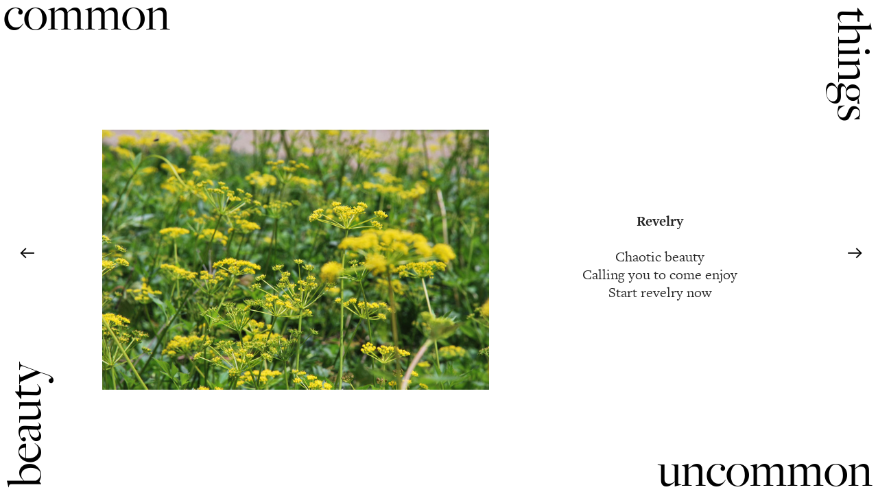

--- FILE ---
content_type: text/html; charset=UTF-8
request_url: https://commonthingsuncommonbeauty.com/160504
body_size: 51802
content:
<!DOCTYPE html>
<!-- 

        Running on cargo.site

-->
<html lang="en" data-predefined-style="true" data-css-presets="true" data-css-preset data-typography-preset>
	<head>
<script>
				var __cargo_context__ = 'live';
				var __cargo_js_ver__ = 'c=3451682563';
				var __cargo_maint__ = false;
				
				
			</script>
					<meta http-equiv="X-UA-Compatible" content="IE=edge,chrome=1">
		<meta http-equiv="Content-Type" content="text/html; charset=utf-8">
		<meta name="viewport" content="initial-scale=1.0, maximum-scale=1.0, user-scalable=no">
		
			<meta name="robots" content="index,follow">
		<title>160504 — commonthingsuncommonbeauty</title>
		<meta name="description" content="Revelry Chaotic beauty Calling you to come enjoy Start revelry now ︎ ︎">
				<meta name="twitter:card" content="summary_large_image">
		<meta name="twitter:title" content="160504 — commonthingsuncommonbeauty">
		<meta name="twitter:description" content="Revelry Chaotic beauty Calling you to come enjoy Start revelry now ︎ ︎">
		<meta name="twitter:image" content="https://freight.cargo.site/w/1080/i/cb151bf13b9978cb52c205e65a0d1a97febf01c1e0ef70bee1e39cd109565205/20160504-revelry.jpg">
		<meta property="og:locale" content="en_US">
		<meta property="og:title" content="160504 — commonthingsuncommonbeauty">
		<meta property="og:description" content="Revelry Chaotic beauty Calling you to come enjoy Start revelry now ︎ ︎">
		<meta property="og:url" content="https://commonthingsuncommonbeauty.com/160504">
		<meta property="og:image" content="https://freight.cargo.site/w/1080/i/cb151bf13b9978cb52c205e65a0d1a97febf01c1e0ef70bee1e39cd109565205/20160504-revelry.jpg">
		<meta property="og:type" content="website">

		<link rel="preconnect" href="https://static.cargo.site" crossorigin>
		<link rel="preconnect" href="https://freight.cargo.site" crossorigin>
				<link rel="preconnect" href="https://type.cargo.site" crossorigin>

		<!--<link rel="preload" href="https://static.cargo.site/assets/social/IconFont-Regular-0.9.3.woff2" as="font" type="font/woff" crossorigin>-->

		

		<link href="https://freight.cargo.site/t/original/i/18366d8ad03ea2519b082f5c637e941cfffc1b89fcaf8edf75010f74067368df/CTUB-Logo_DS.ico" rel="shortcut icon">
		<link href="https://commonthingsuncommonbeauty.com/rss" rel="alternate" type="application/rss+xml" title="commonthingsuncommonbeauty feed">

		<link href="https://commonthingsuncommonbeauty.com/stylesheet?c=3451682563&1649239176" id="member_stylesheet" rel="stylesheet" type="text/css" />
<style id="">@font-face{font-family:Icons;src:url(https://static.cargo.site/assets/social/IconFont-Regular-0.9.3.woff2);unicode-range:U+E000-E15C,U+F0000,U+FE0E}@font-face{font-family:Icons;src:url(https://static.cargo.site/assets/social/IconFont-Regular-0.9.3.woff2);font-weight:240;unicode-range:U+E000-E15C,U+F0000,U+FE0E}@font-face{font-family:Icons;src:url(https://static.cargo.site/assets/social/IconFont-Regular-0.9.3.woff2);unicode-range:U+E000-E15C,U+F0000,U+FE0E;font-weight:400}@font-face{font-family:Icons;src:url(https://static.cargo.site/assets/social/IconFont-Regular-0.9.3.woff2);unicode-range:U+E000-E15C,U+F0000,U+FE0E;font-weight:600}@font-face{font-family:Icons;src:url(https://static.cargo.site/assets/social/IconFont-Regular-0.9.3.woff2);unicode-range:U+E000-E15C,U+F0000,U+FE0E;font-weight:800}@font-face{font-family:Icons;src:url(https://static.cargo.site/assets/social/IconFont-Regular-0.9.3.woff2);unicode-range:U+E000-E15C,U+F0000,U+FE0E;font-style:italic}@font-face{font-family:Icons;src:url(https://static.cargo.site/assets/social/IconFont-Regular-0.9.3.woff2);unicode-range:U+E000-E15C,U+F0000,U+FE0E;font-weight:200;font-style:italic}@font-face{font-family:Icons;src:url(https://static.cargo.site/assets/social/IconFont-Regular-0.9.3.woff2);unicode-range:U+E000-E15C,U+F0000,U+FE0E;font-weight:400;font-style:italic}@font-face{font-family:Icons;src:url(https://static.cargo.site/assets/social/IconFont-Regular-0.9.3.woff2);unicode-range:U+E000-E15C,U+F0000,U+FE0E;font-weight:600;font-style:italic}@font-face{font-family:Icons;src:url(https://static.cargo.site/assets/social/IconFont-Regular-0.9.3.woff2);unicode-range:U+E000-E15C,U+F0000,U+FE0E;font-weight:800;font-style:italic}body.iconfont-loading,body.iconfont-loading *{color:transparent!important}body{-moz-osx-font-smoothing:grayscale;-webkit-font-smoothing:antialiased;-webkit-text-size-adjust:none}body.no-scroll{overflow:hidden}/*!
 * Content
 */.page{word-wrap:break-word}:focus{outline:0}.pointer-events-none{pointer-events:none}.pointer-events-auto{pointer-events:auto}.pointer-events-none .page_content .audio-player,.pointer-events-none .page_content .shop_product,.pointer-events-none .page_content a,.pointer-events-none .page_content audio,.pointer-events-none .page_content button,.pointer-events-none .page_content details,.pointer-events-none .page_content iframe,.pointer-events-none .page_content img,.pointer-events-none .page_content input,.pointer-events-none .page_content video{pointer-events:auto}.pointer-events-none .page_content *>a,.pointer-events-none .page_content>a{position:relative}s *{text-transform:inherit}#toolset{position:fixed;bottom:10px;right:10px;z-index:8}.mobile #toolset,.template_site_inframe #toolset{display:none}#toolset a{display:block;height:24px;width:24px;margin:0;padding:0;text-decoration:none;background:rgba(0,0,0,.2)}#toolset a:hover{background:rgba(0,0,0,.8)}[data-adminview] #toolset a,[data-adminview] #toolset_admin a{background:rgba(0,0,0,.04);pointer-events:none;cursor:default}#toolset_admin a:active{background:rgba(0,0,0,.7)}#toolset_admin a svg>*{transform:scale(1.1) translate(0,-.5px);transform-origin:50% 50%}#toolset_admin a svg{pointer-events:none;width:100%!important;height:auto!important}#following-container{overflow:auto;-webkit-overflow-scrolling:touch}#following-container iframe{height:100%;width:100%;position:absolute;top:0;left:0;right:0;bottom:0}:root{--following-width:-400px;--following-animation-duration:450ms}@keyframes following-open{0%{transform:translateX(0)}100%{transform:translateX(var(--following-width))}}@keyframes following-open-inverse{0%{transform:translateX(0)}100%{transform:translateX(calc(-1 * var(--following-width)))}}@keyframes following-close{0%{transform:translateX(var(--following-width))}100%{transform:translateX(0)}}@keyframes following-close-inverse{0%{transform:translateX(calc(-1 * var(--following-width)))}100%{transform:translateX(0)}}body.animate-left{animation:following-open var(--following-animation-duration);animation-fill-mode:both;animation-timing-function:cubic-bezier(.24,1,.29,1)}#following-container.animate-left{animation:following-close-inverse var(--following-animation-duration);animation-fill-mode:both;animation-timing-function:cubic-bezier(.24,1,.29,1)}#following-container.animate-left #following-frame{animation:following-close var(--following-animation-duration);animation-fill-mode:both;animation-timing-function:cubic-bezier(.24,1,.29,1)}body.animate-right{animation:following-close var(--following-animation-duration);animation-fill-mode:both;animation-timing-function:cubic-bezier(.24,1,.29,1)}#following-container.animate-right{animation:following-open-inverse var(--following-animation-duration);animation-fill-mode:both;animation-timing-function:cubic-bezier(.24,1,.29,1)}#following-container.animate-right #following-frame{animation:following-open var(--following-animation-duration);animation-fill-mode:both;animation-timing-function:cubic-bezier(.24,1,.29,1)}.slick-slider{position:relative;display:block;-moz-box-sizing:border-box;box-sizing:border-box;-webkit-user-select:none;-moz-user-select:none;-ms-user-select:none;user-select:none;-webkit-touch-callout:none;-khtml-user-select:none;-ms-touch-action:pan-y;touch-action:pan-y;-webkit-tap-highlight-color:transparent}.slick-list{position:relative;display:block;overflow:hidden;margin:0;padding:0}.slick-list:focus{outline:0}.slick-list.dragging{cursor:pointer;cursor:hand}.slick-slider .slick-list,.slick-slider .slick-track{transform:translate3d(0,0,0);will-change:transform}.slick-track{position:relative;top:0;left:0;display:block}.slick-track:after,.slick-track:before{display:table;content:'';width:1px;height:1px;margin-top:-1px;margin-left:-1px}.slick-track:after{clear:both}.slick-loading .slick-track{visibility:hidden}.slick-slide{display:none;float:left;height:100%;min-height:1px}[dir=rtl] .slick-slide{float:right}.content .slick-slide img{display:inline-block}.content .slick-slide img:not(.image-zoom){cursor:pointer}.content .scrub .slick-list,.content .scrub .slick-slide img:not(.image-zoom){cursor:ew-resize}body.slideshow-scrub-dragging *{cursor:ew-resize!important}.content .slick-slide img:not([src]),.content .slick-slide img[src='']{width:100%;height:auto}.slick-slide.slick-loading img{display:none}.slick-slide.dragging img{pointer-events:none}.slick-initialized .slick-slide{display:block}.slick-loading .slick-slide{visibility:hidden}.slick-vertical .slick-slide{display:block;height:auto;border:1px solid transparent}.slick-arrow.slick-hidden{display:none}.slick-arrow{position:absolute;z-index:9;width:0;top:0;height:100%;cursor:pointer;will-change:opacity;-webkit-transition:opacity 333ms cubic-bezier(.4,0,.22,1);transition:opacity 333ms cubic-bezier(.4,0,.22,1)}.slick-arrow.hidden{opacity:0}.slick-arrow svg{position:absolute;width:36px;height:36px;top:0;left:0;right:0;bottom:0;margin:auto;transform:translate(.25px,.25px)}.slick-arrow svg.right-arrow{transform:translate(.25px,.25px) scaleX(-1)}.slick-arrow svg:active{opacity:.75}.slick-arrow svg .arrow-shape{fill:none!important;stroke:#fff;stroke-linecap:square}.slick-arrow svg .arrow-outline{fill:none!important;stroke-width:2.5px;stroke:rgba(0,0,0,.6);stroke-linecap:square}.slick-arrow.slick-next{right:0;text-align:right}.slick-next svg,.wallpaper-navigation .slick-next svg{margin-right:10px}.mobile .slick-next svg{margin-right:10px}.slick-arrow.slick-prev{text-align:left}.slick-prev svg,.wallpaper-navigation .slick-prev svg{margin-left:10px}.mobile .slick-prev svg{margin-left:10px}.loading_animation{display:none;vertical-align:middle;z-index:15;line-height:0;pointer-events:none;border-radius:100%}.loading_animation.hidden{display:none}.loading_animation.pulsing{opacity:0;display:inline-block;animation-delay:.1s;-webkit-animation-delay:.1s;-moz-animation-delay:.1s;animation-duration:12s;animation-iteration-count:infinite;animation:fade-pulse-in .5s ease-in-out;-moz-animation:fade-pulse-in .5s ease-in-out;-webkit-animation:fade-pulse-in .5s ease-in-out;-webkit-animation-fill-mode:forwards;-moz-animation-fill-mode:forwards;animation-fill-mode:forwards}.loading_animation.pulsing.no-delay{animation-delay:0s;-webkit-animation-delay:0s;-moz-animation-delay:0s}.loading_animation div{border-radius:100%}.loading_animation div svg{max-width:100%;height:auto}.loading_animation div,.loading_animation div svg{width:20px;height:20px}.loading_animation.full-width svg{width:100%;height:auto}.loading_animation.full-width.big svg{width:100px;height:100px}.loading_animation div svg>*{fill:#ccc}.loading_animation div{-webkit-animation:spin-loading 12s ease-out;-webkit-animation-iteration-count:infinite;-moz-animation:spin-loading 12s ease-out;-moz-animation-iteration-count:infinite;animation:spin-loading 12s ease-out;animation-iteration-count:infinite}.loading_animation.hidden{display:none}[data-backdrop] .loading_animation{position:absolute;top:15px;left:15px;z-index:99}.loading_animation.position-absolute.middle{top:calc(50% - 10px);left:calc(50% - 10px)}.loading_animation.position-absolute.topleft{top:0;left:0}.loading_animation.position-absolute.middleright{top:calc(50% - 10px);right:1rem}.loading_animation.position-absolute.middleleft{top:calc(50% - 10px);left:1rem}.loading_animation.gray div svg>*{fill:#999}.loading_animation.gray-dark div svg>*{fill:#666}.loading_animation.gray-darker div svg>*{fill:#555}.loading_animation.gray-light div svg>*{fill:#ccc}.loading_animation.white div svg>*{fill:rgba(255,255,255,.85)}.loading_animation.blue div svg>*{fill:#698fff}.loading_animation.inline{display:inline-block;margin-bottom:.5ex}.loading_animation.inline.left{margin-right:.5ex}@-webkit-keyframes fade-pulse-in{0%{opacity:0}50%{opacity:.5}100%{opacity:1}}@-moz-keyframes fade-pulse-in{0%{opacity:0}50%{opacity:.5}100%{opacity:1}}@keyframes fade-pulse-in{0%{opacity:0}50%{opacity:.5}100%{opacity:1}}@-webkit-keyframes pulsate{0%{opacity:1}50%{opacity:0}100%{opacity:1}}@-moz-keyframes pulsate{0%{opacity:1}50%{opacity:0}100%{opacity:1}}@keyframes pulsate{0%{opacity:1}50%{opacity:0}100%{opacity:1}}@-webkit-keyframes spin-loading{0%{transform:rotate(0)}9%{transform:rotate(1050deg)}18%{transform:rotate(-1090deg)}20%{transform:rotate(-1080deg)}23%{transform:rotate(-1080deg)}28%{transform:rotate(-1095deg)}29%{transform:rotate(-1065deg)}34%{transform:rotate(-1080deg)}35%{transform:rotate(-1050deg)}40%{transform:rotate(-1065deg)}41%{transform:rotate(-1035deg)}44%{transform:rotate(-1035deg)}47%{transform:rotate(-2160deg)}50%{transform:rotate(-2160deg)}56%{transform:rotate(45deg)}60%{transform:rotate(45deg)}80%{transform:rotate(6120deg)}100%{transform:rotate(0)}}@keyframes spin-loading{0%{transform:rotate(0)}9%{transform:rotate(1050deg)}18%{transform:rotate(-1090deg)}20%{transform:rotate(-1080deg)}23%{transform:rotate(-1080deg)}28%{transform:rotate(-1095deg)}29%{transform:rotate(-1065deg)}34%{transform:rotate(-1080deg)}35%{transform:rotate(-1050deg)}40%{transform:rotate(-1065deg)}41%{transform:rotate(-1035deg)}44%{transform:rotate(-1035deg)}47%{transform:rotate(-2160deg)}50%{transform:rotate(-2160deg)}56%{transform:rotate(45deg)}60%{transform:rotate(45deg)}80%{transform:rotate(6120deg)}100%{transform:rotate(0)}}[grid-row]{align-items:flex-start;box-sizing:border-box;display:-webkit-box;display:-webkit-flex;display:-ms-flexbox;display:flex;-webkit-flex-wrap:wrap;-ms-flex-wrap:wrap;flex-wrap:wrap}[grid-col]{box-sizing:border-box}[grid-row] [grid-col].empty:after{content:"\0000A0";cursor:text}body.mobile[data-adminview=content-editproject] [grid-row] [grid-col].empty:after{display:none}[grid-col=auto]{-webkit-box-flex:1;-webkit-flex:1;-ms-flex:1;flex:1}[grid-col=x12]{width:100%}[grid-col=x11]{width:50%}[grid-col=x10]{width:33.33%}[grid-col=x9]{width:25%}[grid-col=x8]{width:20%}[grid-col=x7]{width:16.666666667%}[grid-col=x6]{width:14.285714286%}[grid-col=x5]{width:12.5%}[grid-col=x4]{width:11.111111111%}[grid-col=x3]{width:10%}[grid-col=x2]{width:9.090909091%}[grid-col=x1]{width:8.333333333%}[grid-col="1"]{width:8.33333%}[grid-col="2"]{width:16.66667%}[grid-col="3"]{width:25%}[grid-col="4"]{width:33.33333%}[grid-col="5"]{width:41.66667%}[grid-col="6"]{width:50%}[grid-col="7"]{width:58.33333%}[grid-col="8"]{width:66.66667%}[grid-col="9"]{width:75%}[grid-col="10"]{width:83.33333%}[grid-col="11"]{width:91.66667%}[grid-col="12"]{width:100%}body.mobile [grid-responsive] [grid-col]{width:100%;-webkit-box-flex:none;-webkit-flex:none;-ms-flex:none;flex:none}[data-ce-host=true][contenteditable=true] [grid-pad]{pointer-events:none}[data-ce-host=true][contenteditable=true] [grid-pad]>*{pointer-events:auto}[grid-pad="0"]{padding:0}[grid-pad="0.25"]{padding:.125rem}[grid-pad="0.5"]{padding:.25rem}[grid-pad="0.75"]{padding:.375rem}[grid-pad="1"]{padding:.5rem}[grid-pad="1.25"]{padding:.625rem}[grid-pad="1.5"]{padding:.75rem}[grid-pad="1.75"]{padding:.875rem}[grid-pad="2"]{padding:1rem}[grid-pad="2.5"]{padding:1.25rem}[grid-pad="3"]{padding:1.5rem}[grid-pad="3.5"]{padding:1.75rem}[grid-pad="4"]{padding:2rem}[grid-pad="5"]{padding:2.5rem}[grid-pad="6"]{padding:3rem}[grid-pad="7"]{padding:3.5rem}[grid-pad="8"]{padding:4rem}[grid-pad="9"]{padding:4.5rem}[grid-pad="10"]{padding:5rem}[grid-gutter="0"]{margin:0}[grid-gutter="0.5"]{margin:-.25rem}[grid-gutter="1"]{margin:-.5rem}[grid-gutter="1.5"]{margin:-.75rem}[grid-gutter="2"]{margin:-1rem}[grid-gutter="2.5"]{margin:-1.25rem}[grid-gutter="3"]{margin:-1.5rem}[grid-gutter="3.5"]{margin:-1.75rem}[grid-gutter="4"]{margin:-2rem}[grid-gutter="5"]{margin:-2.5rem}[grid-gutter="6"]{margin:-3rem}[grid-gutter="7"]{margin:-3.5rem}[grid-gutter="8"]{margin:-4rem}[grid-gutter="10"]{margin:-5rem}[grid-gutter="12"]{margin:-6rem}[grid-gutter="14"]{margin:-7rem}[grid-gutter="16"]{margin:-8rem}[grid-gutter="18"]{margin:-9rem}[grid-gutter="20"]{margin:-10rem}small{max-width:100%;text-decoration:inherit}img:not([src]),img[src='']{outline:1px solid rgba(177,177,177,.4);outline-offset:-1px;content:url([data-uri])}img.image-zoom{cursor:-webkit-zoom-in;cursor:-moz-zoom-in;cursor:zoom-in}#imprimatur{color:#333;font-size:10px;font-family:-apple-system,BlinkMacSystemFont,"Segoe UI",Roboto,Oxygen,Ubuntu,Cantarell,"Open Sans","Helvetica Neue",sans-serif,"Sans Serif",Icons;/*!System*/position:fixed;opacity:.3;right:-28px;bottom:160px;transform:rotate(270deg);-ms-transform:rotate(270deg);-webkit-transform:rotate(270deg);z-index:8;text-transform:uppercase;color:#999;opacity:.5;padding-bottom:2px;text-decoration:none}.mobile #imprimatur{display:none}bodycopy cargo-link a{font-family:-apple-system,BlinkMacSystemFont,"Segoe UI",Roboto,Oxygen,Ubuntu,Cantarell,"Open Sans","Helvetica Neue",sans-serif,"Sans Serif",Icons;/*!System*/font-size:12px;font-style:normal;font-weight:400;transform:rotate(270deg);text-decoration:none;position:fixed!important;right:-27px;bottom:100px;text-decoration:none;letter-spacing:normal;background:0 0;border:0;border-bottom:0;outline:0}/*! PhotoSwipe Default UI CSS by Dmitry Semenov | photoswipe.com | MIT license */.pswp--has_mouse .pswp__button--arrow--left,.pswp--has_mouse .pswp__button--arrow--right,.pswp__ui{visibility:visible}.pswp--minimal--dark .pswp__top-bar,.pswp__button{background:0 0}.pswp,.pswp__bg,.pswp__container,.pswp__img--placeholder,.pswp__zoom-wrap,.quick-view-navigation{-webkit-backface-visibility:hidden}.pswp__button{cursor:pointer;opacity:1;-webkit-appearance:none;transition:opacity .2s;-webkit-box-shadow:none;box-shadow:none}.pswp__button-close>svg{top:10px;right:10px;margin-left:auto}.pswp--touch .quick-view-navigation{display:none}.pswp__ui{-webkit-font-smoothing:auto;opacity:1;z-index:1550}.quick-view-navigation{will-change:opacity;-webkit-transition:opacity 333ms cubic-bezier(.4,0,.22,1);transition:opacity 333ms cubic-bezier(.4,0,.22,1)}.quick-view-navigation .pswp__group .pswp__button{pointer-events:auto}.pswp__button>svg{position:absolute;width:36px;height:36px}.quick-view-navigation .pswp__group:active svg{opacity:.75}.pswp__button svg .shape-shape{fill:#fff}.pswp__button svg .shape-outline{fill:#000}.pswp__button-prev>svg{top:0;bottom:0;left:10px;margin:auto}.pswp__button-next>svg{top:0;bottom:0;right:10px;margin:auto}.quick-view-navigation .pswp__group .pswp__button-prev{position:absolute;left:0;top:0;width:0;height:100%}.quick-view-navigation .pswp__group .pswp__button-next{position:absolute;right:0;top:0;width:0;height:100%}.quick-view-navigation .close-button,.quick-view-navigation .left-arrow,.quick-view-navigation .right-arrow{transform:translate(.25px,.25px)}.quick-view-navigation .right-arrow{transform:translate(.25px,.25px) scaleX(-1)}.pswp__button svg .shape-outline{fill:transparent!important;stroke:#000;stroke-width:2.5px;stroke-linecap:square}.pswp__button svg .shape-shape{fill:transparent!important;stroke:#fff;stroke-width:1.5px;stroke-linecap:square}.pswp__bg,.pswp__scroll-wrap,.pswp__zoom-wrap{width:100%;position:absolute}.quick-view-navigation .pswp__group .pswp__button-close{margin:0}.pswp__container,.pswp__item,.pswp__zoom-wrap{right:0;bottom:0;top:0;position:absolute;left:0}.pswp__ui--hidden .pswp__button{opacity:.001}.pswp__ui--hidden .pswp__button,.pswp__ui--hidden .pswp__button *{pointer-events:none}.pswp .pswp__ui.pswp__ui--displaynone{display:none}.pswp__element--disabled{display:none!important}/*! PhotoSwipe main CSS by Dmitry Semenov | photoswipe.com | MIT license */.pswp{position:fixed;display:none;height:100%;width:100%;top:0;left:0;right:0;bottom:0;margin:auto;-ms-touch-action:none;touch-action:none;z-index:9999999;-webkit-text-size-adjust:100%;line-height:initial;letter-spacing:initial;outline:0}.pswp img{max-width:none}.pswp--zoom-disabled .pswp__img{cursor:default!important}.pswp--animate_opacity{opacity:.001;will-change:opacity;-webkit-transition:opacity 333ms cubic-bezier(.4,0,.22,1);transition:opacity 333ms cubic-bezier(.4,0,.22,1)}.pswp--open{display:block}.pswp--zoom-allowed .pswp__img{cursor:-webkit-zoom-in;cursor:-moz-zoom-in;cursor:zoom-in}.pswp--zoomed-in .pswp__img{cursor:-webkit-grab;cursor:-moz-grab;cursor:grab}.pswp--dragging .pswp__img{cursor:-webkit-grabbing;cursor:-moz-grabbing;cursor:grabbing}.pswp__bg{left:0;top:0;height:100%;opacity:0;transform:translateZ(0);will-change:opacity}.pswp__scroll-wrap{left:0;top:0;height:100%}.pswp__container,.pswp__zoom-wrap{-ms-touch-action:none;touch-action:none}.pswp__container,.pswp__img{-webkit-user-select:none;-moz-user-select:none;-ms-user-select:none;user-select:none;-webkit-tap-highlight-color:transparent;-webkit-touch-callout:none}.pswp__zoom-wrap{-webkit-transform-origin:left top;-ms-transform-origin:left top;transform-origin:left top;-webkit-transition:-webkit-transform 222ms cubic-bezier(.4,0,.22,1);transition:transform 222ms cubic-bezier(.4,0,.22,1)}.pswp__bg{-webkit-transition:opacity 222ms cubic-bezier(.4,0,.22,1);transition:opacity 222ms cubic-bezier(.4,0,.22,1)}.pswp--animated-in .pswp__bg,.pswp--animated-in .pswp__zoom-wrap{-webkit-transition:none;transition:none}.pswp--hide-overflow .pswp__scroll-wrap,.pswp--hide-overflow.pswp{overflow:hidden}.pswp__img{position:absolute;width:auto;height:auto;top:0;left:0}.pswp__img--placeholder--blank{background:#222}.pswp--ie .pswp__img{width:100%!important;height:auto!important;left:0;top:0}.pswp__ui--idle{opacity:0}.pswp__error-msg{position:absolute;left:0;top:50%;width:100%;text-align:center;font-size:14px;line-height:16px;margin-top:-8px;color:#ccc}.pswp__error-msg a{color:#ccc;text-decoration:underline}.pswp__error-msg{font-family:-apple-system,BlinkMacSystemFont,"Segoe UI",Roboto,Oxygen,Ubuntu,Cantarell,"Open Sans","Helvetica Neue",sans-serif}.quick-view.mouse-down .iframe-item{pointer-events:none!important}.quick-view-caption-positioner{pointer-events:none;width:100%;height:100%}.quick-view-caption-wrapper{margin:auto;position:absolute;bottom:0;left:0;right:0}.quick-view-horizontal-align-left .quick-view-caption-wrapper{margin-left:0}.quick-view-horizontal-align-right .quick-view-caption-wrapper{margin-right:0}[data-quick-view-caption]{transition:.1s opacity ease-in-out;position:absolute;bottom:0;left:0;right:0}.quick-view-horizontal-align-left [data-quick-view-caption]{text-align:left}.quick-view-horizontal-align-right [data-quick-view-caption]{text-align:right}.quick-view-caption{transition:.1s opacity ease-in-out}.quick-view-caption>*{display:inline-block}.quick-view-caption *{pointer-events:auto}.quick-view-caption.hidden{opacity:0}.shop_product .dropdown_wrapper{flex:0 0 100%;position:relative}.shop_product select{appearance:none;-moz-appearance:none;-webkit-appearance:none;outline:0;-webkit-font-smoothing:antialiased;-moz-osx-font-smoothing:grayscale;cursor:pointer;border-radius:0;white-space:nowrap;overflow:hidden!important;text-overflow:ellipsis}.shop_product select.dropdown::-ms-expand{display:none}.shop_product a{cursor:pointer;border-bottom:none;text-decoration:none}.shop_product a.out-of-stock{pointer-events:none}body.audio-player-dragging *{cursor:ew-resize!important}.audio-player{display:inline-flex;flex:1 0 calc(100% - 2px);width:calc(100% - 2px)}.audio-player .button{height:100%;flex:0 0 3.3rem;display:flex}.audio-player .separator{left:3.3rem;height:100%}.audio-player .buffer{width:0%;height:100%;transition:left .3s linear,width .3s linear}.audio-player.seeking .buffer{transition:left 0s,width 0s}.audio-player.seeking{user-select:none;-webkit-user-select:none;cursor:ew-resize}.audio-player.seeking *{user-select:none;-webkit-user-select:none;cursor:ew-resize}.audio-player .bar{overflow:hidden;display:flex;justify-content:space-between;align-content:center;flex-grow:1}.audio-player .progress{width:0%;height:100%;transition:width .3s linear}.audio-player.seeking .progress{transition:width 0s}.audio-player .pause,.audio-player .play{cursor:pointer;height:100%}.audio-player .note-icon{margin:auto 0;order:2;flex:0 1 auto}.audio-player .title{white-space:nowrap;overflow:hidden;text-overflow:ellipsis;pointer-events:none;user-select:none;padding:.5rem 0 .5rem 1rem;margin:auto auto auto 0;flex:0 3 auto;min-width:0;width:100%}.audio-player .total-time{flex:0 1 auto;margin:auto 0}.audio-player .current-time,.audio-player .play-text{flex:0 1 auto;margin:auto 0}.audio-player .stream-anim{user-select:none;margin:auto auto auto 0}.audio-player .stream-anim span{display:inline-block}.audio-player .buffer,.audio-player .current-time,.audio-player .note-svg,.audio-player .play-text,.audio-player .separator,.audio-player .total-time{user-select:none;pointer-events:none}.audio-player .buffer,.audio-player .play-text,.audio-player .progress{position:absolute}.audio-player,.audio-player .bar,.audio-player .button,.audio-player .current-time,.audio-player .note-icon,.audio-player .pause,.audio-player .play,.audio-player .total-time{position:relative}body.mobile .audio-player,body.mobile .audio-player *{-webkit-touch-callout:none}#standalone-admin-frame{border:0;width:400px;position:absolute;right:0;top:0;height:100vh;z-index:99}body[standalone-admin=true] #standalone-admin-frame{transform:translate(0,0)}body[standalone-admin=true] .main_container{width:calc(100% - 400px)}body[standalone-admin=false] #standalone-admin-frame{transform:translate(100%,0)}body[standalone-admin=false] .main_container{width:100%}.toggle_standaloneAdmin{position:fixed;top:0;right:400px;height:40px;width:40px;z-index:999;cursor:pointer;background-color:rgba(0,0,0,.4)}.toggle_standaloneAdmin:active{opacity:.7}body[standalone-admin=false] .toggle_standaloneAdmin{right:0}.toggle_standaloneAdmin *{color:#fff;fill:#fff}.toggle_standaloneAdmin svg{padding:6px;width:100%;height:100%;opacity:.85}body[standalone-admin=false] .toggle_standaloneAdmin #close,body[standalone-admin=true] .toggle_standaloneAdmin #backdropsettings{display:none}.toggle_standaloneAdmin>div{width:100%;height:100%}#admin_toggle_button{position:fixed;top:50%;transform:translate(0,-50%);right:400px;height:36px;width:12px;z-index:999;cursor:pointer;background-color:rgba(0,0,0,.09);padding-left:2px;margin-right:5px}#admin_toggle_button .bar{content:'';background:rgba(0,0,0,.09);position:fixed;width:5px;bottom:0;top:0;z-index:10}#admin_toggle_button:active{background:rgba(0,0,0,.065)}#admin_toggle_button *{color:#fff;fill:#fff}#admin_toggle_button svg{padding:0;width:16px;height:36px;margin-left:1px;opacity:1}#admin_toggle_button svg *{fill:#fff;opacity:1}#admin_toggle_button[data-state=closed] .toggle_admin_close{display:none}#admin_toggle_button[data-state=closed],#admin_toggle_button[data-state=closed] .toggle_admin_open{width:20px;cursor:pointer;margin:0}#admin_toggle_button[data-state=closed] svg{margin-left:2px}#admin_toggle_button[data-state=open] .toggle_admin_open{display:none}select,select *{text-rendering:auto!important}b b{font-weight:inherit}*{-webkit-box-sizing:border-box;-moz-box-sizing:border-box;box-sizing:border-box}customhtml>*{position:relative;z-index:10}body,html{min-height:100vh;margin:0;padding:0}html{touch-action:manipulation;position:relative;background-color:#fff}.main_container{min-height:100vh;width:100%;overflow:hidden}.container{display:-webkit-box;display:-webkit-flex;display:-moz-box;display:-ms-flexbox;display:flex;-webkit-flex-wrap:wrap;-moz-flex-wrap:wrap;-ms-flex-wrap:wrap;flex-wrap:wrap;max-width:100%;width:100%;overflow:visible}.container{align-items:flex-start;-webkit-align-items:flex-start}.page{z-index:2}.page ul li>text-limit{display:block}.content,.content_container,.pinned{-webkit-flex:1 0 auto;-moz-flex:1 0 auto;-ms-flex:1 0 auto;flex:1 0 auto;max-width:100%}.content_container{width:100%}.content_container.full_height{min-height:100vh}.page_background{position:absolute;top:0;left:0;width:100%;height:100%}.page_container{position:relative;overflow:visible;width:100%}.backdrop{position:absolute;top:0;z-index:1;width:100%;height:100%;max-height:100vh}.backdrop>div{position:absolute;top:0;left:0;width:100%;height:100%;-webkit-backface-visibility:hidden;backface-visibility:hidden;transform:translate3d(0,0,0);contain:strict}[data-backdrop].backdrop>div[data-overflowing]{max-height:100vh;position:absolute;top:0;left:0}body.mobile [split-responsive]{display:flex;flex-direction:column}body.mobile [split-responsive] .container{width:100%;order:2}body.mobile [split-responsive] .backdrop{position:relative;height:50vh;width:100%;order:1}body.mobile [split-responsive] [data-auxiliary].backdrop{position:absolute;height:50vh;width:100%;order:1}.page{position:relative;z-index:2}img[data-align=left]{float:left}img[data-align=right]{float:right}[data-rotation]{transform-origin:center center}.content .page_content:not([contenteditable=true]) [data-draggable]{pointer-events:auto!important;backface-visibility:hidden}.preserve-3d{-moz-transform-style:preserve-3d;transform-style:preserve-3d}.content .page_content:not([contenteditable=true]) [data-draggable] iframe{pointer-events:none!important}.dragging-active iframe{pointer-events:none!important}.content .page_content:not([contenteditable=true]) [data-draggable]:active{opacity:1}.content .scroll-transition-fade{transition:transform 1s ease-in-out,opacity .8s ease-in-out}.content .scroll-transition-fade.below-viewport{opacity:0;transform:translateY(40px)}.mobile.full_width .page_container:not([split-layout]) .container_width{width:100%}[data-view=pinned_bottom] .bottom_pin_invisibility{visibility:hidden}.pinned{position:relative;width:100%}.pinned .page_container.accommodate:not(.fixed):not(.overlay){z-index:2}.pinned .page_container.overlay{position:absolute;z-index:4}.pinned .page_container.overlay.fixed{position:fixed}.pinned .page_container.overlay.fixed .page{max-height:100vh;-webkit-overflow-scrolling:touch}.pinned .page_container.overlay.fixed .page.allow-scroll{overflow-y:auto;overflow-x:hidden}.pinned .page_container.overlay.fixed .page.allow-scroll{align-items:flex-start;-webkit-align-items:flex-start}.pinned .page_container .page.allow-scroll::-webkit-scrollbar{width:0;background:0 0;display:none}.pinned.pinned_top .page_container.overlay{left:0;top:0}.pinned.pinned_bottom .page_container.overlay{left:0;bottom:0}div[data-container=set]:empty{margin-top:1px}.thumbnails{position:relative;z-index:1}[thumbnails=grid]{align-items:baseline}[thumbnails=justify] .thumbnail{box-sizing:content-box}[thumbnails][data-padding-zero] .thumbnail{margin-bottom:-1px}[thumbnails=montessori] .thumbnail{pointer-events:auto;position:absolute}[thumbnails] .thumbnail>a{display:block;text-decoration:none}[thumbnails=montessori]{height:0}[thumbnails][data-resizing],[thumbnails][data-resizing] *{cursor:nwse-resize}[thumbnails] .thumbnail .resize-handle{cursor:nwse-resize;width:26px;height:26px;padding:5px;position:absolute;opacity:.75;right:-1px;bottom:-1px;z-index:100}[thumbnails][data-resizing] .resize-handle{display:none}[thumbnails] .thumbnail .resize-handle svg{position:absolute;top:0;left:0}[thumbnails] .thumbnail .resize-handle:hover{opacity:1}[data-can-move].thumbnail .resize-handle svg .resize_path_outline{fill:#fff}[data-can-move].thumbnail .resize-handle svg .resize_path{fill:#000}[thumbnails=montessori] .thumbnail_sizer{height:0;width:100%;position:relative;padding-bottom:100%;pointer-events:none}[thumbnails] .thumbnail img{display:block;min-height:3px;margin-bottom:0}[thumbnails] .thumbnail img:not([src]),img[src=""]{margin:0!important;width:100%;min-height:3px;height:100%!important;position:absolute}[aspect-ratio="1x1"].thumb_image{height:0;padding-bottom:100%;overflow:hidden}[aspect-ratio="4x3"].thumb_image{height:0;padding-bottom:75%;overflow:hidden}[aspect-ratio="16x9"].thumb_image{height:0;padding-bottom:56.25%;overflow:hidden}[thumbnails] .thumb_image{width:100%;position:relative}[thumbnails][thumbnail-vertical-align=top]{align-items:flex-start}[thumbnails][thumbnail-vertical-align=middle]{align-items:center}[thumbnails][thumbnail-vertical-align=bottom]{align-items:baseline}[thumbnails][thumbnail-horizontal-align=left]{justify-content:flex-start}[thumbnails][thumbnail-horizontal-align=middle]{justify-content:center}[thumbnails][thumbnail-horizontal-align=right]{justify-content:flex-end}.thumb_image.default_image>svg{position:absolute;top:0;left:0;bottom:0;right:0;width:100%;height:100%}.thumb_image.default_image{outline:1px solid #ccc;outline-offset:-1px;position:relative}.mobile.full_width [data-view=Thumbnail] .thumbnails_width{width:100%}.content [data-draggable] a:active,.content [data-draggable] img:active{opacity:initial}.content .draggable-dragging{opacity:initial}[data-draggable].draggable_visible{visibility:visible}[data-draggable].draggable_hidden{visibility:hidden}.gallery_card [data-draggable],.marquee [data-draggable]{visibility:inherit}[data-draggable]{visibility:visible;background-color:rgba(0,0,0,.003)}#site_menu_panel_container .image-gallery:not(.initialized){height:0;padding-bottom:100%;min-height:initial}.image-gallery:not(.initialized){min-height:100vh;visibility:hidden;width:100%}.image-gallery .gallery_card img{display:block;width:100%;height:auto}.image-gallery .gallery_card{transform-origin:center}.image-gallery .gallery_card.dragging{opacity:.1;transform:initial!important}.image-gallery:not([image-gallery=slideshow]) .gallery_card iframe:only-child,.image-gallery:not([image-gallery=slideshow]) .gallery_card video:only-child{width:100%;height:100%;top:0;left:0;position:absolute}.image-gallery[image-gallery=slideshow] .gallery_card video[muted][autoplay]:not([controls]),.image-gallery[image-gallery=slideshow] .gallery_card video[muted][data-autoplay]:not([controls]){pointer-events:none}.image-gallery [image-gallery-pad="0"] video:only-child{object-fit:cover;height:calc(100% + 1px)}div.image-gallery>a,div.image-gallery>iframe,div.image-gallery>img,div.image-gallery>video{display:none}[image-gallery-row]{align-items:flex-start;box-sizing:border-box;display:-webkit-box;display:-webkit-flex;display:-ms-flexbox;display:flex;-webkit-flex-wrap:wrap;-ms-flex-wrap:wrap;flex-wrap:wrap}.image-gallery .gallery_card_image{width:100%;position:relative}[data-predefined-style=true] .image-gallery a.gallery_card{display:block;border:none}[image-gallery-col]{box-sizing:border-box}[image-gallery-col=x12]{width:100%}[image-gallery-col=x11]{width:50%}[image-gallery-col=x10]{width:33.33%}[image-gallery-col=x9]{width:25%}[image-gallery-col=x8]{width:20%}[image-gallery-col=x7]{width:16.666666667%}[image-gallery-col=x6]{width:14.285714286%}[image-gallery-col=x5]{width:12.5%}[image-gallery-col=x4]{width:11.111111111%}[image-gallery-col=x3]{width:10%}[image-gallery-col=x2]{width:9.090909091%}[image-gallery-col=x1]{width:8.333333333%}.content .page_content [image-gallery-pad].image-gallery{pointer-events:none}.content .page_content [image-gallery-pad].image-gallery .gallery_card_image>*,.content .page_content [image-gallery-pad].image-gallery .gallery_image_caption{pointer-events:auto}.content .page_content [image-gallery-pad="0"]{padding:0}.content .page_content [image-gallery-pad="0.25"]{padding:.125rem}.content .page_content [image-gallery-pad="0.5"]{padding:.25rem}.content .page_content [image-gallery-pad="0.75"]{padding:.375rem}.content .page_content [image-gallery-pad="1"]{padding:.5rem}.content .page_content [image-gallery-pad="1.25"]{padding:.625rem}.content .page_content [image-gallery-pad="1.5"]{padding:.75rem}.content .page_content [image-gallery-pad="1.75"]{padding:.875rem}.content .page_content [image-gallery-pad="2"]{padding:1rem}.content .page_content [image-gallery-pad="2.5"]{padding:1.25rem}.content .page_content [image-gallery-pad="3"]{padding:1.5rem}.content .page_content [image-gallery-pad="3.5"]{padding:1.75rem}.content .page_content [image-gallery-pad="4"]{padding:2rem}.content .page_content [image-gallery-pad="5"]{padding:2.5rem}.content .page_content [image-gallery-pad="6"]{padding:3rem}.content .page_content [image-gallery-pad="7"]{padding:3.5rem}.content .page_content [image-gallery-pad="8"]{padding:4rem}.content .page_content [image-gallery-pad="9"]{padding:4.5rem}.content .page_content [image-gallery-pad="10"]{padding:5rem}.content .page_content [image-gallery-gutter="0"]{margin:0}.content .page_content [image-gallery-gutter="0.5"]{margin:-.25rem}.content .page_content [image-gallery-gutter="1"]{margin:-.5rem}.content .page_content [image-gallery-gutter="1.5"]{margin:-.75rem}.content .page_content [image-gallery-gutter="2"]{margin:-1rem}.content .page_content [image-gallery-gutter="2.5"]{margin:-1.25rem}.content .page_content [image-gallery-gutter="3"]{margin:-1.5rem}.content .page_content [image-gallery-gutter="3.5"]{margin:-1.75rem}.content .page_content [image-gallery-gutter="4"]{margin:-2rem}.content .page_content [image-gallery-gutter="5"]{margin:-2.5rem}.content .page_content [image-gallery-gutter="6"]{margin:-3rem}.content .page_content [image-gallery-gutter="7"]{margin:-3.5rem}.content .page_content [image-gallery-gutter="8"]{margin:-4rem}.content .page_content [image-gallery-gutter="10"]{margin:-5rem}.content .page_content [image-gallery-gutter="12"]{margin:-6rem}.content .page_content [image-gallery-gutter="14"]{margin:-7rem}.content .page_content [image-gallery-gutter="16"]{margin:-8rem}.content .page_content [image-gallery-gutter="18"]{margin:-9rem}.content .page_content [image-gallery-gutter="20"]{margin:-10rem}[image-gallery=slideshow]:not(.initialized)>*{min-height:1px;opacity:0;min-width:100%}[image-gallery=slideshow][data-constrained-by=height] [image-gallery-vertical-align].slick-track{align-items:flex-start}[image-gallery=slideshow] img.image-zoom:active{opacity:initial}[image-gallery=slideshow].slick-initialized .gallery_card{pointer-events:none}[image-gallery=slideshow].slick-initialized .gallery_card.slick-current{pointer-events:auto}[image-gallery=slideshow] .gallery_card:not(.has_caption){line-height:0}.content .page_content [image-gallery=slideshow].image-gallery>*{pointer-events:auto}.content [image-gallery=slideshow].image-gallery.slick-initialized .gallery_card{overflow:hidden;margin:0;display:flex;flex-flow:row wrap;flex-shrink:0}.content [image-gallery=slideshow].image-gallery.slick-initialized .gallery_card.slick-current{overflow:visible}[image-gallery=slideshow] .gallery_image_caption{opacity:1;transition:opacity .3s;-webkit-transition:opacity .3s;width:100%;margin-left:auto;margin-right:auto;clear:both}[image-gallery-horizontal-align=left] .gallery_image_caption{text-align:left}[image-gallery-horizontal-align=middle] .gallery_image_caption{text-align:center}[image-gallery-horizontal-align=right] .gallery_image_caption{text-align:right}[image-gallery=slideshow][data-slideshow-in-transition] .gallery_image_caption{opacity:0;transition:opacity .3s;-webkit-transition:opacity .3s}[image-gallery=slideshow] .gallery_card_image{width:initial;margin:0;display:inline-block}[image-gallery=slideshow] .gallery_card img{margin:0;display:block}[image-gallery=slideshow][data-exploded]{align-items:flex-start;box-sizing:border-box;display:-webkit-box;display:-webkit-flex;display:-ms-flexbox;display:flex;-webkit-flex-wrap:wrap;-ms-flex-wrap:wrap;flex-wrap:wrap;justify-content:flex-start;align-content:flex-start}[image-gallery=slideshow][data-exploded] .gallery_card{padding:1rem;width:16.666%}[image-gallery=slideshow][data-exploded] .gallery_card_image{height:0;display:block;width:100%}[image-gallery=grid]{align-items:baseline}[image-gallery=grid] .gallery_card.has_caption .gallery_card_image{display:block}[image-gallery=grid] [image-gallery-pad="0"].gallery_card{margin-bottom:-1px}[image-gallery=grid] .gallery_card img{margin:0}[image-gallery=columns] .gallery_card img{margin:0}[image-gallery=justify]{align-items:flex-start}[image-gallery=justify] .gallery_card img{margin:0}[image-gallery=montessori][image-gallery-row]{display:block}[image-gallery=montessori] a.gallery_card,[image-gallery=montessori] div.gallery_card{position:absolute;pointer-events:auto}[image-gallery=montessori][data-can-move] .gallery_card,[image-gallery=montessori][data-can-move] .gallery_card .gallery_card_image,[image-gallery=montessori][data-can-move] .gallery_card .gallery_card_image>*{cursor:move}[image-gallery=montessori]{position:relative;height:0}[image-gallery=freeform] .gallery_card{position:relative}[image-gallery=freeform] [image-gallery-pad="0"].gallery_card{margin-bottom:-1px}[image-gallery-vertical-align]{display:flex;flex-flow:row wrap}[image-gallery-vertical-align].slick-track{display:flex;flex-flow:row nowrap}.image-gallery .slick-list{margin-bottom:-.3px}[image-gallery-vertical-align=top]{align-content:flex-start;align-items:flex-start}[image-gallery-vertical-align=middle]{align-items:center;align-content:center}[image-gallery-vertical-align=bottom]{align-content:flex-end;align-items:flex-end}[image-gallery-horizontal-align=left]{justify-content:flex-start}[image-gallery-horizontal-align=middle]{justify-content:center}[image-gallery-horizontal-align=right]{justify-content:flex-end}.image-gallery[data-resizing],.image-gallery[data-resizing] *{cursor:nwse-resize!important}.image-gallery .gallery_card .resize-handle,.image-gallery .gallery_card .resize-handle *{cursor:nwse-resize!important}.image-gallery .gallery_card .resize-handle{width:26px;height:26px;padding:5px;position:absolute;opacity:.75;right:-1px;bottom:-1px;z-index:10}.image-gallery[data-resizing] .resize-handle{display:none}.image-gallery .gallery_card .resize-handle svg{cursor:nwse-resize!important;position:absolute;top:0;left:0}.image-gallery .gallery_card .resize-handle:hover{opacity:1}[data-can-move].gallery_card .resize-handle svg .resize_path_outline{fill:#fff}[data-can-move].gallery_card .resize-handle svg .resize_path{fill:#000}[image-gallery=montessori] .thumbnail_sizer{height:0;width:100%;position:relative;padding-bottom:100%;pointer-events:none}#site_menu_button{display:block;text-decoration:none;pointer-events:auto;z-index:9;vertical-align:top;cursor:pointer;box-sizing:content-box;font-family:Icons}#site_menu_button.custom_icon{padding:0;line-height:0}#site_menu_button.custom_icon img{width:100%;height:auto}#site_menu_wrapper.disabled #site_menu_button{display:none}#site_menu_wrapper.mobile_only #site_menu_button{display:none}body.mobile #site_menu_wrapper.mobile_only:not(.disabled) #site_menu_button:not(.active){display:block}#site_menu_panel_container[data-type=cargo_menu] #site_menu_panel{display:block;position:fixed;top:0;right:0;bottom:0;left:0;z-index:10;cursor:default}.site_menu{pointer-events:auto;position:absolute;z-index:11;top:0;bottom:0;line-height:0;max-width:400px;min-width:300px;font-size:20px;text-align:left;background:rgba(20,20,20,.95);padding:20px 30px 90px 30px;overflow-y:auto;overflow-x:hidden;display:-webkit-box;display:-webkit-flex;display:-ms-flexbox;display:flex;-webkit-box-orient:vertical;-webkit-box-direction:normal;-webkit-flex-direction:column;-ms-flex-direction:column;flex-direction:column;-webkit-box-pack:start;-webkit-justify-content:flex-start;-ms-flex-pack:start;justify-content:flex-start}body.mobile #site_menu_wrapper .site_menu{-webkit-overflow-scrolling:touch;min-width:auto;max-width:100%;width:100%;padding:20px}#site_menu_wrapper[data-sitemenu-position=bottom-left] #site_menu,#site_menu_wrapper[data-sitemenu-position=top-left] #site_menu{left:0}#site_menu_wrapper[data-sitemenu-position=bottom-right] #site_menu,#site_menu_wrapper[data-sitemenu-position=top-right] #site_menu{right:0}#site_menu_wrapper[data-type=page] .site_menu{right:0;left:0;width:100%;padding:0;margin:0;background:0 0}.site_menu_wrapper.open .site_menu{display:block}.site_menu div{display:block}.site_menu a{text-decoration:none;display:inline-block;color:rgba(255,255,255,.75);max-width:100%;overflow:hidden;white-space:nowrap;text-overflow:ellipsis;line-height:1.4}.site_menu div a.active{color:rgba(255,255,255,.4)}.site_menu div.set-link>a{font-weight:700}.site_menu div.hidden{display:none}.site_menu .close{display:block;position:absolute;top:0;right:10px;font-size:60px;line-height:50px;font-weight:200;color:rgba(255,255,255,.4);cursor:pointer;user-select:none}#site_menu_panel_container .page_container{position:relative;overflow:hidden;background:0 0;z-index:2}#site_menu_panel_container .site_menu_page_wrapper{position:fixed;top:0;left:0;overflow-y:auto;-webkit-overflow-scrolling:touch;height:100%;width:100%;z-index:100}#site_menu_panel_container .site_menu_page_wrapper .backdrop{pointer-events:none}#site_menu_panel_container #site_menu_page_overlay{position:fixed;top:0;right:0;bottom:0;left:0;cursor:default;z-index:1}#shop_button{display:block;text-decoration:none;pointer-events:auto;z-index:9;vertical-align:top;cursor:pointer;box-sizing:content-box;font-family:Icons}#shop_button.custom_icon{padding:0;line-height:0}#shop_button.custom_icon img{width:100%;height:auto}#shop_button.disabled{display:none}.loading[data-loading]{display:none;position:fixed;bottom:8px;left:8px;z-index:100}.new_site_button_wrapper{font-size:1.8rem;font-weight:400;color:rgba(0,0,0,.85);font-family:-apple-system,BlinkMacSystemFont,'Segoe UI',Roboto,Oxygen,Ubuntu,Cantarell,'Open Sans','Helvetica Neue',sans-serif,'Sans Serif',Icons;font-style:normal;line-height:1.4;color:#fff;position:fixed;bottom:0;right:0;z-index:999}body.template_site #toolset{display:none!important}body.mobile .new_site_button{display:none}.new_site_button{display:flex;height:44px;cursor:pointer}.new_site_button .plus{width:44px;height:100%}.new_site_button .plus svg{width:100%;height:100%}.new_site_button .plus svg line{stroke:#000;stroke-width:2px}.new_site_button .plus:after,.new_site_button .plus:before{content:'';width:30px;height:2px}.new_site_button .text{background:#0fce83;display:none;padding:7.5px 15px 7.5px 15px;height:100%;font-size:20px;color:#222}.new_site_button:active{opacity:.8}.new_site_button.show_full .text{display:block}.new_site_button.show_full .plus{display:none}html:not(.admin-wrapper) .template_site #confirm_modal [data-progress] .progress-indicator:after{content:'Generating Site...';padding:7.5px 15px;right:-200px;color:#000}bodycopy svg.marker-overlay,bodycopy svg.marker-overlay *{transform-origin:0 0;-webkit-transform-origin:0 0;box-sizing:initial}bodycopy svg#svgroot{box-sizing:initial}bodycopy svg.marker-overlay{padding:inherit;position:absolute;left:0;top:0;width:100%;height:100%;min-height:1px;overflow:visible;pointer-events:none;z-index:999}bodycopy svg.marker-overlay *{pointer-events:initial}bodycopy svg.marker-overlay text{letter-spacing:initial}bodycopy svg.marker-overlay a{cursor:pointer}.marquee:not(.torn-down){overflow:hidden;width:100%;position:relative;padding-bottom:.25em;padding-top:.25em;margin-bottom:-.25em;margin-top:-.25em;contain:layout}.marquee .marquee_contents{will-change:transform;display:flex;flex-direction:column}.marquee[behavior][direction].torn-down{white-space:normal}.marquee[behavior=bounce] .marquee_contents{display:block;float:left;clear:both}.marquee[behavior=bounce] .marquee_inner{display:block}.marquee[behavior=bounce][direction=vertical] .marquee_contents{width:100%}.marquee[behavior=bounce][direction=diagonal] .marquee_inner:last-child,.marquee[behavior=bounce][direction=vertical] .marquee_inner:last-child{position:relative;visibility:hidden}.marquee[behavior=bounce][direction=horizontal],.marquee[behavior=scroll][direction=horizontal]{white-space:pre}.marquee[behavior=scroll][direction=horizontal] .marquee_contents{display:inline-flex;white-space:nowrap;min-width:100%}.marquee[behavior=scroll][direction=horizontal] .marquee_inner{min-width:100%}.marquee[behavior=scroll] .marquee_inner:first-child{will-change:transform;position:absolute;width:100%;top:0;left:0}.cycle{display:none}</style>
<script type="text/json" data-set="defaults" >{"current_offset":0,"current_page":1,"cargo_url":"commonthingsuncommonbeauty","is_domain":true,"is_mobile":false,"is_tablet":false,"is_phone":false,"api_path":"https:\/\/commonthingsuncommonbeauty.com\/_api","is_editor":false,"is_template":false,"is_direct_link":true,"direct_link_pid":8629308}</script>
<script type="text/json" data-set="DisplayOptions" >{"user_id":453061,"pagination_count":24,"title_in_project":true,"disable_project_scroll":false,"learning_cargo_seen":true,"resource_url":null,"use_sets":null,"sets_are_clickable":null,"set_links_position":null,"sticky_pages":null,"total_projects":0,"slideshow_responsive":false,"slideshow_thumbnails_header":true,"layout_options":{"content_position":"center_cover","content_width":"80","content_margin":"5","main_margin":"0","text_alignment":"text_center","vertical_position":"vertical_top","bgcolor":"rgb(255, 255, 255)","WebFontConfig":{"Persona":{"families":{"Freight Big":{"variants":["n4","n2","i2","i4","n7","i7"]},"Freight Text":{"variants":["n4","i4","n7","i7"]}}},"System":{"families":{"-apple-system":{"variants":["n4","i4","n7","i7"]}}}},"links_orientation":"links_horizontal","viewport_size":"phone","mobile_zoom":"22","mobile_view":"desktop","mobile_padding":"-10","mobile_formatting":false,"width_unit":"rem","text_width":"66","is_feed":false,"limit_vertical_images":true,"image_zoom":true,"mobile_images_full_width":true,"responsive_columns":"1","responsive_thumbnails_padding":"0.7","enable_sitemenu":false,"sitemenu_mobileonly":false,"menu_position":"top-left","sitemenu_option":"cargo_menu","responsive_row_height":"75","advanced_padding_enabled":false,"main_margin_top":"0","main_margin_right":"0","main_margin_bottom":"0","main_margin_left":"0","mobile_pages_full_width":false,"scroll_transition":true,"image_full_zoom":false},"element_sort":{"no-group":[{"name":"Navigation","isActive":true},{"name":"Header Text","isActive":true},{"name":"Content","isActive":true},{"name":"Header Image","isActive":false}]},"site_menu_options":{"display_type":"cargo_menu","enable":false,"mobile_only":false,"position":"top-right","single_page_id":null,"icon":"\ue130","show_homepage":true,"single_page_url":"Menu","custom_icon":false},"ecommerce_options":{"enable_ecommerce_button":false,"shop_button_position":"top-right","shop_icon":"text","custom_icon":false,"shop_icon_text":"Cart &lt;(#)&gt;","icon":"","enable_geofencing":false,"enabled_countries":["AF","AX","AL","DZ","AS","AD","AO","AI","AQ","AG","AR","AM","AW","AU","AT","AZ","BS","BH","BD","BB","BY","BE","BZ","BJ","BM","BT","BO","BQ","BA","BW","BV","BR","IO","BN","BG","BF","BI","KH","CM","CA","CV","KY","CF","TD","CL","CN","CX","CC","CO","KM","CG","CD","CK","CR","CI","HR","CU","CW","CY","CZ","DK","DJ","DM","DO","EC","EG","SV","GQ","ER","EE","ET","FK","FO","FJ","FI","FR","GF","PF","TF","GA","GM","GE","DE","GH","GI","GR","GL","GD","GP","GU","GT","GG","GN","GW","GY","HT","HM","VA","HN","HK","HU","IS","IN","ID","IR","IQ","IE","IM","IL","IT","JM","JP","JE","JO","KZ","KE","KI","KP","KR","KW","KG","LA","LV","LB","LS","LR","LY","LI","LT","LU","MO","MK","MG","MW","MY","MV","ML","MT","MH","MQ","MR","MU","YT","MX","FM","MD","MC","MN","ME","MS","MA","MZ","MM","NA","NR","NP","NL","NC","NZ","NI","NE","NG","NU","NF","MP","NO","OM","PK","PW","PS","PA","PG","PY","PE","PH","PN","PL","PT","PR","QA","RE","RO","RU","RW","BL","SH","KN","LC","MF","PM","VC","WS","SM","ST","SA","SN","RS","SC","SL","SG","SX","SK","SI","SB","SO","ZA","GS","SS","ES","LK","SD","SR","SJ","SZ","SE","CH","SY","TW","TJ","TZ","TH","TL","TG","TK","TO","TT","TN","TR","TM","TC","TV","UG","UA","AE","GB","US","UM","UY","UZ","VU","VE","VN","VG","VI","WF","EH","YE","ZM","ZW"]}}</script>
<script type="text/json" data-set="Site" >{"id":"453061","direct_link":"https:\/\/commonthingsuncommonbeauty.com","display_url":"commonthingsuncommonbeauty.com","site_url":"commonthingsuncommonbeauty","account_shop_id":null,"has_ecommerce":false,"has_shop":false,"ecommerce_key_public":null,"cargo_spark_button":false,"following_url":null,"website_title":"commonthingsuncommonbeauty","meta_tags":"","meta_description":"","meta_head":"","homepage_id":"8560835","css_url":"https:\/\/commonthingsuncommonbeauty.com\/stylesheet","rss_url":"https:\/\/commonthingsuncommonbeauty.com\/rss","js_url":"\/_jsapps\/design\/design.js","favicon_url":"https:\/\/freight.cargo.site\/t\/original\/i\/18366d8ad03ea2519b082f5c637e941cfffc1b89fcaf8edf75010f74067368df\/CTUB-Logo_DS.ico","home_url":"https:\/\/cargo.site","auth_url":"https:\/\/cargo.site","profile_url":"https:\/\/freight.cargo.site\/w\/600\/h\/600\/c\/0\/0\/800\/800\/i\/1d13321f760ed7bbe757f84b488a5ab0769065395055d92c9d85a2c2bd65cc9f\/CTUB-Logo_DS.png","profile_width":600,"profile_height":600,"social_image_url":null,"social_width":600,"social_height":600,"social_description":"Together the photograph and haiku present something to be considered.","social_has_image":false,"social_has_description":true,"site_menu_icon":null,"site_menu_has_image":false,"custom_html":"<customhtml><!--\n\nThis site was designed and developed by Marcd, a hypermulti-disciplinary design studio, running on Cargo.\n\n--><\/customhtml>","filter":null,"is_editor":false,"use_hi_res":false,"hiq":null,"progenitor_site":"untitled","files":[],"resource_url":"commonthingsuncommonbeauty.com\/_api\/v0\/site\/453061"}</script>
<script type="text/json" data-set="ScaffoldingData" >{"id":0,"title":"commonthingsuncommonbeauty","project_url":0,"set_id":0,"is_homepage":false,"pin":false,"is_set":true,"in_nav":false,"stack":false,"sort":0,"index":0,"page_count":2,"pin_position":null,"thumbnail_options":null,"pages":[{"id":8638521,"title":"Home","project_url":"Home-1","set_id":0,"is_homepage":false,"pin":false,"is_set":true,"in_nav":false,"stack":false,"sort":0,"index":0,"page_count":0,"pin_position":null,"thumbnail_options":null,"pages":[{"id":8432855,"site_id":453061,"project_url":"home-nav","direct_link":"https:\/\/commonthingsuncommonbeauty.com\/home-nav","type":"page","title":"home nav","title_no_html":"home nav","tags":"","display":false,"pin":true,"pin_options":{"position":"top","overlay":true,"fixed":true},"in_nav":false,"is_homepage":false,"backdrop_enabled":false,"is_set":false,"stack":false,"excerpt":"about\n    \n\n    contact\n    \n\n    credits\n    \n\n\n    \n    all\n    \n\n    nature\n    \n\n    things\n   \n\n   people\u00a0\n\n\n    common\n\n\n    things\n\n\n   ...","content":"<div class=\"menu-wrap\">\n    <div class=\"menu-content\">\n    <a href=\"about\" rel=\"history\">about<\/a>\n    <br>\n    <a href=\"contact\" rel=\"history\">contact<\/a>\n    <br>\n    <a href=\"credits\" rel=\"history\">credits<\/a>\n    <\/div>\n<\/div>\n<div class=\"filter-wrap\">\n    <div class=\"filter-content\">\n    <a href=\"home\" rel=\"history\">all<\/a>\n    <br>\n    <a href=\"nature\" rel=\"history\">nature<\/a>\n    <br>\n    <a href=\"things\" rel=\"history\">things<\/a>\n   <br>\n   <a href=\"people\" rel=\"history\">people<\/a>&nbsp;<\/div>\n<\/div>\n<div class=\"nav-title1\">\n    common\n<\/div>\n<div class=\"nav-title2 rotate-n\">\n    things\n<\/div>\n<div class=\"nav-title3\">\n    uncommon\n<\/div>\n<div class=\"nav-title4 rotate-p\">\n    beauty\n<\/div>\n<button id=\"menu-button\">\n<\/button>\n<button id=\"filter-button\">\n<\/button>\n\n<script>\n$(function() { \n    \/*about intro click animation*\/\n    $( \"#menu-button\" ).click(function() {\n    \t$(\".menu-content\").fadeToggle(\"slow\");\n\n    });\n    $( \"#filter-button\" ).click(function() {\n        $(\".filter-content\").fadeToggle(\"slow\");\n    });\n});    \n<\/script>","content_no_html":"\n    \n    about\n    \n    contact\n    \n    credits\n    \n\n\n    \n    all\n    \n    nature\n    \n    things\n   \n   people&nbsp;\n\n\n    common\n\n\n    things\n\n\n    uncommon\n\n\n    beauty\n\n\n\n\n\n\n\n$(function() { \n    \/*about intro click animation*\/\n    $( \"#menu-button\" ).click(function() {\n    \t$(\".menu-content\").fadeToggle(\"slow\");\n\n    });\n    $( \"#filter-button\" ).click(function() {\n        $(\".filter-content\").fadeToggle(\"slow\");\n    });\n});    \n","content_partial_html":"\n    \n    <a href=\"about\" rel=\"history\">about<\/a>\n    <br>\n    <a href=\"contact\" rel=\"history\">contact<\/a>\n    <br>\n    <a href=\"credits\" rel=\"history\">credits<\/a>\n    \n\n\n    \n    <a href=\"home\" rel=\"history\">all<\/a>\n    <br>\n    <a href=\"nature\" rel=\"history\">nature<\/a>\n    <br>\n    <a href=\"things\" rel=\"history\">things<\/a>\n   <br>\n   <a href=\"people\" rel=\"history\">people<\/a>&nbsp;\n\n\n    common\n\n\n    things\n\n\n    uncommon\n\n\n    beauty\n\n\n\n\n\n\n","thumb":"","thumb_meta":null,"thumb_is_visible":false,"sort":1,"index":0,"set_id":8638521,"page_options":{"using_local_css":true,"local_css":"[local-style=\"8432855\"] .container_width {\n}\n\n[local-style=\"8432855\"] body {\n}\n\n[local-style=\"8432855\"] .backdrop {\n}\n\n[local-style=\"8432855\"] .page {\n\tmin-height: 100vh \/*!page_height_100vh*\/;\n}\n\n[local-style=\"8432855\"] .page_background {\n\tbackground-color: initial \/*!page_container_bgcolor*\/;\n}\n\n[local-style=\"8432855\"] .content_padding {\n}\n\n[data-predefined-style=\"true\"] [local-style=\"8432855\"] bodycopy {\n}\n\n[data-predefined-style=\"true\"] [local-style=\"8432855\"] bodycopy a {\n}\n\n[data-predefined-style=\"true\"] [local-style=\"8432855\"] bodycopy a:hover {\n}\n\n[data-predefined-style=\"true\"] [local-style=\"8432855\"] h1 {\n}\n\n[data-predefined-style=\"true\"] [local-style=\"8432855\"] h1 a {\n}\n\n[data-predefined-style=\"true\"] [local-style=\"8432855\"] h1 a:hover {\n}\n\n[data-predefined-style=\"true\"] [local-style=\"8432855\"] h2 {\n}\n\n[data-predefined-style=\"true\"] [local-style=\"8432855\"] h2 a {\n}\n\n[data-predefined-style=\"true\"] [local-style=\"8432855\"] h2 a:hover {\n}\n\n[data-predefined-style=\"true\"] [local-style=\"8432855\"] small {\n}\n\n[data-predefined-style=\"true\"] [local-style=\"8432855\"] small a {\n}\n\n[data-predefined-style=\"true\"] [local-style=\"8432855\"] small a:hover {\n}\n\n[local-style=\"8432855\"] .container {\n\ttext-align: left \/*!text_left*\/;\n\talign-items: center \/*!vertical_middle*\/;\n\t-webkit-align-items: center \/*!vertical_middle*\/;\n}","local_layout_options":{"split_layout":false,"split_responsive":false,"full_height":true,"advanced_padding_enabled":false,"page_container_bgcolor":"","show_local_thumbs":false,"page_bgcolor":"","text_alignment":"text_left","vertical_position":"vertical_middle"},"pin_options":{"position":"top","overlay":true,"fixed":true}},"set_open":false,"images":[],"backdrop":null},{"id":8560835,"site_id":453061,"project_url":"home","direct_link":"https:\/\/commonthingsuncommonbeauty.com\/home","type":"page","title":"home","title_no_html":"home","tags":"","display":true,"pin":false,"pin_options":{},"in_nav":false,"is_homepage":true,"backdrop_enabled":false,"is_set":false,"stack":false,"excerpt":"","content":"<div class=\"mobile-home\">\n\n<\/div>","content_no_html":"\n\n","content_partial_html":"\n\n","thumb":"","thumb_meta":{"thumbnail_crop":null},"thumb_is_visible":false,"sort":2,"index":0,"set_id":8638521,"page_options":{"using_local_css":true,"local_css":"[local-style=\"8560835\"] .container_width {\n}\n\n[local-style=\"8560835\"] body {\n}\n\n[local-style=\"8560835\"] .backdrop {\n\twidth: 100% \/*!background_cover*\/;\n}\n\n[local-style=\"8560835\"] .page {\n\tmin-height: auto \/*!page_height_default*\/;\n}\n\n[local-style=\"8560835\"] .page_background {\n\tbackground-color: initial \/*!page_container_bgcolor*\/;\n}\n\n[local-style=\"8560835\"] .content_padding {\n}\n\n[data-predefined-style=\"true\"] [local-style=\"8560835\"] bodycopy {\n}\n\n[data-predefined-style=\"true\"] [local-style=\"8560835\"] bodycopy a {\n}\n\n[data-predefined-style=\"true\"] [local-style=\"8560835\"] bodycopy a:hover {\n}\n\n[data-predefined-style=\"true\"] [local-style=\"8560835\"] h1 {\n}\n\n[data-predefined-style=\"true\"] [local-style=\"8560835\"] h1 a {\n}\n\n[data-predefined-style=\"true\"] [local-style=\"8560835\"] h1 a:hover {\n}\n\n[data-predefined-style=\"true\"] [local-style=\"8560835\"] h2 {\n}\n\n[data-predefined-style=\"true\"] [local-style=\"8560835\"] h2 a {\n}\n\n[data-predefined-style=\"true\"] [local-style=\"8560835\"] h2 a:hover {\n}\n\n[data-predefined-style=\"true\"] [local-style=\"8560835\"] small {\n}\n\n[data-predefined-style=\"true\"] [local-style=\"8560835\"] small a {\n}\n\n[data-predefined-style=\"true\"] [local-style=\"8560835\"] small a:hover {\n}\n\n[local-style=\"8560835\"] .container {\n\talign-items: center \/*!vertical_middle*\/;\n\t-webkit-align-items: center \/*!vertical_middle*\/;\n}","local_layout_options":{"split_layout":false,"split_responsive":false,"full_height":false,"advanced_padding_enabled":false,"page_container_bgcolor":"","show_local_thumbs":true,"page_bgcolor":"","vertical_position":"vertical_middle"},"thumbnail_options":{"show_local_thumbs":true,"use_global_thumb_settings":false,"filter_tags":"","filter_type":"all"},"pin_options":{}},"set_open":false,"images":[],"backdrop":null}]},{"id":8638525,"title":"Content","project_url":"Content","set_id":0,"is_homepage":false,"pin":false,"is_set":true,"in_nav":false,"stack":false,"sort":10,"index":1,"page_count":4,"pin_position":null,"thumbnail_options":null,"pages":[{"id":8638524,"site_id":453061,"project_url":"content-nav","direct_link":"https:\/\/commonthingsuncommonbeauty.com\/content-nav","type":"page","title":"content nav","title_no_html":"content nav","tags":"","display":false,"pin":true,"pin_options":{"position":"top","overlay":true,"fixed":true},"in_nav":false,"is_homepage":false,"backdrop_enabled":false,"is_set":false,"stack":false,"excerpt":"about\n    \n\n    \n    contact\n    \n    \n\n    \n    credits\n    \n    \n\n\n    \n    \n    date\n    \n\n    \n    type\n    \n\n    \n    random\n    \n    \n\n\n   ...","content":"<div class=\"menu-wrap\">\n    <div class=\"menu-content\" style=\"display: none;\">\n    <a>\n    about\n    <\/a><br>\n    <a>\n    contact\n    <\/a>\n    <br>\n    <a href=\"credits\" rel=\"history\">\n    credits\n    <\/a>\n    <\/div>\n<\/div>\n<div class=\"filter-wrap\">\n    <div class=\"filter-content\">\n    <a>\n    date\n    <\/a><br>\n    <a>\n    type\n    <\/a><br>\n    <a>\n    random\n    <\/a>\n    <\/div>\n<\/div>\n<div class=\"nav-title1\">\n    <a href=\"home\" rel=\"history\">common<\/a>\n<\/div>\n<div class=\"nav-title2 rotate-n\">\n    <a href=\"home\" rel=\"history\">things<\/a>\n<\/div>\n<div class=\"nav-title3\">\n    <a href=\"home\" rel=\"history\">uncommon<\/a>\n<\/div>\n<div class=\"nav-title4 rotate-p\">\n    <a href=\"home\" rel=\"history\">beauty<\/a>\n<\/div>\n\n\n<script>\n$(function() { \n    \/*about intro click animation*\/\n    $( \"#menu-button\" ).click(function() {\n    \t$(\".menu-content\").fadeToggle(\"slow\");\n\n    });\n    $( \"#filter-button\" ).click(function() {\n        $(\".filter-content\").fadeToggle(\"slow\");\n    });\n});    \n<\/script>","content_no_html":"\n    \n    \n    about\n    \n    \n    contact\n    \n    \n    \n    credits\n    \n    \n\n\n    \n    \n    date\n    \n    \n    type\n    \n    \n    random\n    \n    \n\n\n    common\n\n\n    things\n\n\n    uncommon\n\n\n    beauty\n\n\n\n\n$(function() { \n    \/*about intro click animation*\/\n    $( \"#menu-button\" ).click(function() {\n    \t$(\".menu-content\").fadeToggle(\"slow\");\n\n    });\n    $( \"#filter-button\" ).click(function() {\n        $(\".filter-content\").fadeToggle(\"slow\");\n    });\n});    \n","content_partial_html":"\n    \n    <a>\n    about\n    <\/a><br>\n    <a>\n    contact\n    <\/a>\n    <br>\n    <a href=\"credits\" rel=\"history\">\n    credits\n    <\/a>\n    \n\n\n    \n    <a>\n    date\n    <\/a><br>\n    <a>\n    type\n    <\/a><br>\n    <a>\n    random\n    <\/a>\n    \n\n\n    <a href=\"home\" rel=\"history\">common<\/a>\n\n\n    <a href=\"home\" rel=\"history\">things<\/a>\n\n\n    <a href=\"home\" rel=\"history\">uncommon<\/a>\n\n\n    <a href=\"home\" rel=\"history\">beauty<\/a>\n\n\n\n","thumb":"","thumb_meta":null,"thumb_is_visible":false,"sort":11,"index":0,"set_id":8638525,"page_options":{"using_local_css":true,"local_css":"[local-style=\"8638524\"] .container_width {\n}\n\n[local-style=\"8638524\"] body {\n}\n\n[local-style=\"8638524\"] .backdrop {\n}\n\n[local-style=\"8638524\"] .page {\n}\n\n[local-style=\"8638524\"] .page_background {\n\tbackground-color: initial \/*!page_container_bgcolor*\/;\n}\n\n[local-style=\"8638524\"] .content_padding {\n}\n\n[data-predefined-style=\"true\"] [local-style=\"8638524\"] bodycopy {\n}\n\n[data-predefined-style=\"true\"] [local-style=\"8638524\"] bodycopy a {\n}\n\n[data-predefined-style=\"true\"] [local-style=\"8638524\"] bodycopy a:hover {\n}\n\n[data-predefined-style=\"true\"] [local-style=\"8638524\"] h1 {\n}\n\n[data-predefined-style=\"true\"] [local-style=\"8638524\"] h1 a {\n}\n\n[data-predefined-style=\"true\"] [local-style=\"8638524\"] h1 a:hover {\n}\n\n[data-predefined-style=\"true\"] [local-style=\"8638524\"] h2 {\n}\n\n[data-predefined-style=\"true\"] [local-style=\"8638524\"] h2 a {\n}\n\n[data-predefined-style=\"true\"] [local-style=\"8638524\"] h2 a:hover {\n}\n\n[data-predefined-style=\"true\"] [local-style=\"8638524\"] small {\n}\n\n[data-predefined-style=\"true\"] [local-style=\"8638524\"] small a {\n}\n\n[data-predefined-style=\"true\"] [local-style=\"8638524\"] small a:hover {\n}\n\n[local-style=\"8638524\"] .container {\n\ttext-align: left \/*!text_left*\/;\n}","local_layout_options":{"split_layout":false,"split_responsive":false,"full_height":false,"advanced_padding_enabled":false,"page_container_bgcolor":"","show_local_thumbs":false,"page_bgcolor":"","text_alignment":"text_left"},"pin_options":{"position":"top","overlay":true,"fixed":true}},"set_open":false,"images":[],"backdrop":null},{"id":8560841,"title":"2019","project_url":"2019","set_id":8638525,"is_homepage":false,"pin":false,"is_set":true,"in_nav":false,"stack":false,"sort":16,"index":0,"page_count":7,"pin_position":null,"thumbnail_options":null,"pages":[{"id":8925599,"title":"July-18","project_url":"July-18-1","set_id":8560841,"is_homepage":false,"pin":false,"is_set":true,"in_nav":false,"stack":true,"sort":17,"index":0,"page_count":0,"pin_position":null,"thumbnail_options":null,"pages":[]},{"id":8923504,"title":"June-19","project_url":"June-19","set_id":8560841,"is_homepage":false,"pin":false,"is_set":true,"in_nav":false,"stack":false,"sort":18,"index":1,"page_count":0,"pin_position":null,"thumbnail_options":null,"pages":[]},{"id":8576333,"title":"May-19","project_url":"May-19","set_id":8560841,"is_homepage":false,"pin":false,"is_set":true,"in_nav":false,"stack":false,"sort":19,"index":2,"page_count":21,"pin_position":null,"thumbnail_options":null,"pages":[]},{"id":8575949,"title":"April-19","project_url":"April-19","set_id":8560841,"is_homepage":false,"pin":false,"is_set":true,"in_nav":false,"stack":false,"sort":41,"index":3,"page_count":30,"pin_position":null,"thumbnail_options":null,"pages":[]},{"id":8574802,"title":"March-19","project_url":"March-19","set_id":8560841,"is_homepage":false,"pin":false,"is_set":true,"in_nav":false,"stack":false,"sort":72,"index":4,"page_count":31,"pin_position":null,"thumbnail_options":null,"pages":[]},{"id":8571361,"title":"February-19","project_url":"February-19","set_id":8560841,"is_homepage":false,"pin":false,"is_set":true,"in_nav":false,"stack":false,"sort":104,"index":5,"page_count":28,"pin_position":null,"thumbnail_options":null,"pages":[]},{"id":8560844,"title":"January-19","project_url":"January-19","set_id":8560841,"is_homepage":false,"pin":false,"is_set":true,"in_nav":false,"stack":false,"sort":133,"index":6,"page_count":31,"pin_position":null,"thumbnail_options":null,"pages":[]}]},{"id":8589269,"title":"2018","project_url":"2018","set_id":8638525,"is_homepage":false,"pin":false,"is_set":true,"in_nav":false,"stack":false,"sort":165,"index":1,"page_count":10,"pin_position":null,"thumbnail_options":null,"pages":[{"id":8593135,"title":"October-18","project_url":"October-18","set_id":8589269,"is_homepage":false,"pin":false,"is_set":true,"in_nav":false,"stack":false,"sort":166,"index":0,"page_count":3,"pin_position":null,"thumbnail_options":null,"pages":[]},{"id":8593117,"title":"September-18","project_url":"September-18","set_id":8589269,"is_homepage":false,"pin":false,"is_set":true,"in_nav":false,"stack":false,"sort":170,"index":1,"page_count":4,"pin_position":null,"thumbnail_options":null,"pages":[]},{"id":8593003,"title":"August-18","project_url":"August-18","set_id":8589269,"is_homepage":false,"pin":false,"is_set":true,"in_nav":false,"stack":false,"sort":175,"index":2,"page_count":10,"pin_position":null,"thumbnail_options":null,"pages":[]},{"id":8592787,"title":"July-18","project_url":"July-18","set_id":8589269,"is_homepage":false,"pin":false,"is_set":true,"in_nav":false,"stack":false,"sort":186,"index":3,"page_count":10,"pin_position":null,"thumbnail_options":null,"pages":[]},{"id":8592782,"title":"June-18","project_url":"June-18","set_id":8589269,"is_homepage":false,"pin":false,"is_set":true,"in_nav":false,"stack":false,"sort":197,"index":4,"page_count":2,"pin_position":null,"thumbnail_options":null,"pages":[]},{"id":8592763,"title":"May-18","project_url":"May-18","set_id":8589269,"is_homepage":false,"pin":false,"is_set":true,"in_nav":false,"stack":false,"sort":200,"index":5,"page_count":1,"pin_position":null,"thumbnail_options":null,"pages":[]},{"id":8592697,"title":"April-18","project_url":"April-18","set_id":8589269,"is_homepage":false,"pin":false,"is_set":true,"in_nav":false,"stack":false,"sort":202,"index":6,"page_count":1,"pin_position":null,"thumbnail_options":null,"pages":[]},{"id":8592677,"title":"March-18","project_url":"March-18","set_id":8589269,"is_homepage":false,"pin":false,"is_set":true,"in_nav":false,"stack":false,"sort":204,"index":7,"page_count":2,"pin_position":null,"thumbnail_options":null,"pages":[]},{"id":8592648,"title":"February-18","project_url":"February-18","set_id":8589269,"is_homepage":false,"pin":false,"is_set":true,"in_nav":false,"stack":false,"sort":207,"index":8,"page_count":2,"pin_position":null,"thumbnail_options":null,"pages":[]},{"id":8589273,"title":"January-18","project_url":"January-18","set_id":8589269,"is_homepage":false,"pin":false,"is_set":true,"in_nav":false,"stack":false,"sort":210,"index":9,"page_count":20,"pin_position":null,"thumbnail_options":null,"pages":[]}]},{"id":8598211,"title":"2017","project_url":"2017","set_id":8638525,"is_homepage":false,"pin":false,"is_set":true,"in_nav":false,"stack":false,"sort":231,"index":2,"page_count":12,"pin_position":null,"thumbnail_options":null,"pages":[{"id":8618268,"title":"December-17","project_url":"December-17","set_id":8598211,"is_homepage":false,"pin":false,"is_set":true,"in_nav":false,"stack":false,"sort":232,"index":0,"page_count":31,"pin_position":null,"thumbnail_options":null,"pages":[]},{"id":8617556,"title":"November-17","project_url":"November-17","set_id":8598211,"is_homepage":false,"pin":false,"is_set":true,"in_nav":false,"stack":false,"sort":264,"index":1,"page_count":30,"pin_position":null,"thumbnail_options":null,"pages":[]},{"id":8616752,"title":"October-17","project_url":"October-17","set_id":8598211,"is_homepage":false,"pin":false,"is_set":true,"in_nav":false,"stack":false,"sort":295,"index":2,"page_count":31,"pin_position":null,"thumbnail_options":null,"pages":[]},{"id":8615863,"title":"September-17","project_url":"September-17","set_id":8598211,"is_homepage":false,"pin":false,"is_set":true,"in_nav":false,"stack":false,"sort":327,"index":3,"page_count":30,"pin_position":null,"thumbnail_options":null,"pages":[]},{"id":8614622,"title":"August-17","project_url":"August-17","set_id":8598211,"is_homepage":false,"pin":false,"is_set":true,"in_nav":false,"stack":false,"sort":358,"index":4,"page_count":31,"pin_position":null,"thumbnail_options":null,"pages":[]},{"id":8613687,"title":"July-17","project_url":"July-17","set_id":8598211,"is_homepage":false,"pin":false,"is_set":true,"in_nav":false,"stack":false,"sort":390,"index":5,"page_count":31,"pin_position":null,"thumbnail_options":null,"pages":[]},{"id":8604972,"title":"June-17","project_url":"June-17","set_id":8598211,"is_homepage":false,"pin":false,"is_set":true,"in_nav":false,"stack":false,"sort":422,"index":6,"page_count":30,"pin_position":null,"thumbnail_options":null,"pages":[]},{"id":8603431,"title":"May-17","project_url":"May-17","set_id":8598211,"is_homepage":false,"pin":false,"is_set":true,"in_nav":false,"stack":false,"sort":453,"index":7,"page_count":31,"pin_position":null,"thumbnail_options":null,"pages":[]},{"id":8600692,"title":"April-17","project_url":"April-17","set_id":8598211,"is_homepage":false,"pin":false,"is_set":true,"in_nav":false,"stack":false,"sort":485,"index":8,"page_count":30,"pin_position":null,"thumbnail_options":null,"pages":[]},{"id":8600032,"title":"March-17","project_url":"March-17","set_id":8598211,"is_homepage":false,"pin":false,"is_set":true,"in_nav":false,"stack":false,"sort":516,"index":9,"page_count":31,"pin_position":null,"thumbnail_options":null,"pages":[]},{"id":8599050,"title":"February-17","project_url":"February-17","set_id":8598211,"is_homepage":false,"pin":false,"is_set":true,"in_nav":false,"stack":false,"sort":548,"index":10,"page_count":28,"pin_position":null,"thumbnail_options":null,"pages":[]},{"id":8598212,"title":"January-17","project_url":"January-17","set_id":8598211,"is_homepage":false,"pin":false,"is_set":true,"in_nav":false,"stack":false,"sort":577,"index":11,"page_count":31,"pin_position":null,"thumbnail_options":null,"pages":[]}]},{"id":8619285,"title":"2016","project_url":"2016","set_id":8638525,"is_homepage":false,"pin":false,"is_set":true,"in_nav":false,"stack":false,"sort":609,"index":3,"page_count":12,"pin_position":null,"thumbnail_options":null,"pages":[{"id":8637869,"title":"December-16","project_url":"December-16","set_id":8619285,"is_homepage":false,"pin":false,"is_set":true,"in_nav":false,"stack":false,"sort":610,"index":0,"page_count":31,"pin_position":null,"thumbnail_options":null,"pages":[]},{"id":8636297,"title":"November","project_url":"November","set_id":8619285,"is_homepage":false,"pin":false,"is_set":true,"in_nav":false,"stack":false,"sort":642,"index":1,"page_count":29,"pin_position":null,"thumbnail_options":null,"pages":[]},{"id":8635296,"title":"October-16","project_url":"October-16","set_id":8619285,"is_homepage":false,"pin":false,"is_set":true,"in_nav":false,"stack":false,"sort":672,"index":2,"page_count":31,"pin_position":null,"thumbnail_options":null,"pages":[]},{"id":8635035,"title":"September-16","project_url":"September-16","set_id":8619285,"is_homepage":false,"pin":false,"is_set":true,"in_nav":false,"stack":false,"sort":704,"index":3,"page_count":30,"pin_position":null,"thumbnail_options":null,"pages":[]},{"id":8630920,"title":"August-16","project_url":"August-16","set_id":8619285,"is_homepage":false,"pin":false,"is_set":true,"in_nav":false,"stack":false,"sort":735,"index":4,"page_count":31,"pin_position":null,"thumbnail_options":null,"pages":[]},{"id":8630711,"title":"July-16","project_url":"July-16","set_id":8619285,"is_homepage":false,"pin":false,"is_set":true,"in_nav":false,"stack":false,"sort":767,"index":5,"page_count":31,"pin_position":null,"thumbnail_options":null,"pages":[]},{"id":8629732,"title":"June-16","project_url":"June-16","set_id":8619285,"is_homepage":false,"pin":false,"is_set":true,"in_nav":false,"stack":false,"sort":799,"index":6,"page_count":30,"pin_position":null,"thumbnail_options":null,"pages":[]},{"id":8629203,"title":"May-16","project_url":"May-16","set_id":8619285,"is_homepage":false,"pin":false,"is_set":true,"in_nav":false,"stack":false,"sort":830,"index":7,"page_count":31,"pin_position":null,"thumbnail_options":null,"pages":[{"id":8629308,"site_id":453061,"project_url":"160504","direct_link":"https:\/\/commonthingsuncommonbeauty.com\/160504","type":"page","title":"160504","title_no_html":"160504","tags":"2016, May, Nature","display":true,"pin":false,"pin_options":null,"in_nav":false,"is_homepage":false,"backdrop_enabled":false,"is_set":false,"stack":false,"excerpt":"Revelry\n\n\n\n\n\n\n\n\n\n\n\n\n\n\n\nChaotic beauty\n\nCalling you to come enjoy\n\nStart revelry now\n\n\n\n\n\n\n\n\n\n\n\n\n\n\n \n    \n    \n\n\n\n\n\ue04a\ufe0e\n\n\n\n\ue04b\ufe0e","content":"<div class=\"page-wrap\">\n<div grid-row=\"\" grid-pad=\"2\" grid-gutter=\"4\" grid-responsive=\"\">\n\t<div grid-col=\"7\" grid-pad=\"2\" class=\"\">\n\n<div class=\"photo-wrap\"><div id=\"photo\">\n<img width=\"1080\" height=\"725\" width_o=\"1080\" height_o=\"725\" data-src=\"https:\/\/freight.cargo.site\/t\/original\/i\/cb151bf13b9978cb52c205e65a0d1a97febf01c1e0ef70bee1e39cd109565205\/20160504-revelry.jpg\" data-mid=\"44654845\" border=\"0\" \/><\/div>\n    <\/div>\n    <\/div>\n\t<div grid-col=\"5\" grid-pad=\"2\" class=\"\">\n    <div class=\"haiku-wrap\">\n    <div id=\"haiku\">\n    <div class=\"haiku-title\"><div><b>Revelry<\/b><\/div><br>\n\n\n\n\n\n\n\n\n\n\n\n\n\n\nChaotic beauty<br>\nCalling you to come enjoy<br>\nStart revelry now\n\n\n\n\n\n\n\n\n\n\n\n\n\n\n <\/div>\n    <\/div>\n    <\/div>\n<\/div><\/div><\/div>\n\n<div class=\"next-last\">\n<div class=\"last-btn\">\n<a href=\"#\" rel=\"prev_page\" class=\"icon-link\">\ue04a\ufe0e<\/a>\n<\/div>\n\n<div class=\"next-btn\">\n<a href=\"#\" rel=\"next_page\" class=\"icon-link\">\ue04b\ufe0e<\/a>\n<\/div>\n<\/div>","content_no_html":"\n\n\t\n\n\n{image 125}\n    \n    \n\t\n    \n    \n    Revelry\n\n\n\n\n\n\n\n\n\n\n\n\n\n\nChaotic beauty\nCalling you to come enjoy\nStart revelry now\n\n\n\n\n\n\n\n\n\n\n\n\n\n\n \n    \n    \n\n\n\n\n\ue04a\ufe0e\n\n\n\n\ue04b\ufe0e\n\n","content_partial_html":"\n\n\t\n\n\n<img width=\"1080\" height=\"725\" width_o=\"1080\" height_o=\"725\" data-src=\"https:\/\/freight.cargo.site\/t\/original\/i\/cb151bf13b9978cb52c205e65a0d1a97febf01c1e0ef70bee1e39cd109565205\/20160504-revelry.jpg\" data-mid=\"44654845\" border=\"0\" \/>\n    \n    \n\t\n    \n    \n    <b>Revelry<\/b><br>\n\n\n\n\n\n\n\n\n\n\n\n\n\n\nChaotic beauty<br>\nCalling you to come enjoy<br>\nStart revelry now\n\n\n\n\n\n\n\n\n\n\n\n\n\n\n \n    \n    \n\n\n\n\n<a href=\"#\" rel=\"prev_page\" class=\"icon-link\">\ue04a\ufe0e<\/a>\n\n\n\n<a href=\"#\" rel=\"next_page\" class=\"icon-link\">\ue04b\ufe0e<\/a>\n\n","thumb":"44654845","thumb_meta":{"thumbnail_crop":{"percentWidth":"100","marginLeft":0,"marginTop":0,"imageModel":{"id":44654845,"project_id":8629308,"image_ref":"{image 125}","name":"20160504-revelry.jpg","hash":"cb151bf13b9978cb52c205e65a0d1a97febf01c1e0ef70bee1e39cd109565205","width":1080,"height":725,"sort":0,"exclude_from_backdrop":false,"date_added":1560545481},"stored":{"ratio":67.12962962963,"crop_ratio":"1x1"},"cropManuallySet":false}},"thumb_is_visible":true,"sort":858,"index":27,"set_id":8629203,"page_options":{"using_local_css":true,"local_css":"[local-style=\"8629308\"] .container_width {\n}\n\n[local-style=\"8629308\"] body {\n\tbackground-color: initial \/*!variable_defaults*\/;\n}\n\n[local-style=\"8629308\"] .backdrop {\n}\n\n[local-style=\"8629308\"] .page {\n\tmin-height: 100vh \/*!page_height_100vh*\/;\n}\n\n[local-style=\"8629308\"] .page_background {\n\tbackground-color: initial \/*!page_container_bgcolor*\/;\n}\n\n[local-style=\"8629308\"] .content_padding {\n\tpadding-top: 10rem \/*!main_margin*\/;\n\tpadding-bottom: 5rem \/*!main_margin*\/;\n\tpadding-left: 2rem \/*!main_margin*\/;\n\tpadding-right: 2rem \/*!main_margin*\/;\n}\n\n[data-predefined-style=\"true\"] [local-style=\"8629308\"] bodycopy {\n}\n\n[data-predefined-style=\"true\"] [local-style=\"8629308\"] bodycopy a {\n}\n\n[data-predefined-style=\"true\"] [local-style=\"8629308\"] bodycopy a:hover {\n}\n\n[data-predefined-style=\"true\"] [local-style=\"8629308\"] h1 {\n}\n\n[data-predefined-style=\"true\"] [local-style=\"8629308\"] h1 a {\n}\n\n[data-predefined-style=\"true\"] [local-style=\"8629308\"] h1 a:hover {\n}\n\n[data-predefined-style=\"true\"] [local-style=\"8629308\"] h2 {\n}\n\n[data-predefined-style=\"true\"] [local-style=\"8629308\"] h2 a {\n}\n\n[data-predefined-style=\"true\"] [local-style=\"8629308\"] h2 a:hover {\n}\n\n[data-predefined-style=\"true\"] [local-style=\"8629308\"] small {\n}\n\n[data-predefined-style=\"true\"] [local-style=\"8629308\"] small a {\n}\n\n[data-predefined-style=\"true\"] [local-style=\"8629308\"] small a:hover {\n}\n\n[local-style=\"8629308\"] .container {\n\talign-items: center \/*!vertical_middle*\/;\n\t-webkit-align-items: center \/*!vertical_middle*\/;\n}","local_layout_options":{"split_layout":false,"split_responsive":false,"full_height":true,"vertical_position":"vertical_middle","advanced_padding_enabled":true,"main_margin_top":"10","main_margin_bottom":"5","page_container_bgcolor":"","show_local_thumbs":false,"page_bgcolor":""}},"set_open":false,"images":[{"id":44654720,"project_id":8629308,"image_ref":"{image 1}","name":"20160101-alone.jpg","hash":"50ba68ab4f2089a692e597e2b58129af622cd0519bea1e9b3e1e8022275f4731","width":864,"height":1080,"sort":0,"exclude_from_backdrop":false,"date_added":"1560545473"},{"id":44654721,"project_id":8629308,"image_ref":"{image 2}","name":"20160102-symbols.jpg","hash":"1ce8adf6334bb46dd8b128b4dbcc5f5b02a4851aa2802b88c1dfb8e471e6f40f","width":1080,"height":1080,"sort":0,"exclude_from_backdrop":false,"date_added":"1560545473"},{"id":44654722,"project_id":8629308,"image_ref":"{image 3}","name":"20160103-portal.jpg","hash":"487e8f38a08e55625a77dc50f7444c443ff0b5c5b5f50f7d0a1fe11b57bec779","width":1080,"height":960,"sort":0,"exclude_from_backdrop":false,"date_added":"1560545473"},{"id":44654723,"project_id":8629308,"image_ref":"{image 4}","name":"20160104-newspaper.jpg","hash":"0e1382e7b82894b4eb9fdb4632a51e0f423ccab5ee0cce1d9397dfc589169041","width":810,"height":1080,"sort":0,"exclude_from_backdrop":false,"date_added":"1560545473"},{"id":44654724,"project_id":8629308,"image_ref":"{image 5}","name":"20160105-dungeon.jpg","hash":"b33a650034fea450efd59dfdae3ee228c41b15604b2abd68cdb641547d2529ac","width":1080,"height":810,"sort":0,"exclude_from_backdrop":false,"date_added":"1560545473"},{"id":44654725,"project_id":8629308,"image_ref":"{image 6}","name":"20160106-throughway.jpg","hash":"f7727f9422d0fc240a2708b7938016b74cafd8208081e807b1fbd0c0c42ba03c","width":1080,"height":725,"sort":0,"exclude_from_backdrop":false,"date_added":"1560545473"},{"id":44654726,"project_id":8629308,"image_ref":"{image 7}","name":"20160107-waiting.jpg","hash":"814694f47d232199b7adee9cb226db85f6f1e6b92f46609ca2803abecdf4485c","width":725,"height":1080,"sort":0,"exclude_from_backdrop":false,"date_added":"1560545474"},{"id":44654727,"project_id":8629308,"image_ref":"{image 8}","name":"20160108-building.jpg","hash":"de2a2200a853ff2730632d4c9d96b5e0442641cfea0ba59c9795ead624aefd5f","width":864,"height":1080,"sort":0,"exclude_from_backdrop":false,"date_added":"1560545474"},{"id":44654728,"project_id":8629308,"image_ref":"{image 9}","name":"20160109-tumbling.jpg","hash":"2a9566384d6b0117b92347c08e2b1633caa6288e06f3e66a91cb37b82940cb9b","width":864,"height":1080,"sort":0,"exclude_from_backdrop":false,"date_added":"1560545474"},{"id":44654729,"project_id":8629308,"image_ref":"{image 10}","name":"20160110-secret.jpg","hash":"4abea58d0b01de9ba14b6b5eed36c153e081bce0588d47784926a1a694b56919","width":1080,"height":725,"sort":0,"exclude_from_backdrop":false,"date_added":"1560545474"},{"id":44654730,"project_id":8629308,"image_ref":"{image 11}","name":"20160111-writers-goal.jpg","hash":"cfdea2861fc36b870f2ce28e2bc51129d5948dbf7c6076598a8cc99eb8ae8d89","width":1080,"height":725,"sort":0,"exclude_from_backdrop":false,"date_added":"1560545474"},{"id":44654731,"project_id":8629308,"image_ref":"{image 12}","name":"20160112-blanket.jpg","hash":"bf53d6806467f146a4e4874640d5d645727c2fccac49ca2516955d0bbb3518c9","width":1080,"height":724,"sort":0,"exclude_from_backdrop":false,"date_added":"1560545474"},{"id":44654732,"project_id":8629308,"image_ref":"{image 13}","name":"20160113-soaring.jpg","hash":"4b533ed7a1029d5293c8ad232ca98c3c675f39adfb62d47a3c012bdbd507fe54","width":1080,"height":725,"sort":0,"exclude_from_backdrop":false,"date_added":"1560545474"},{"id":44654733,"project_id":8629308,"image_ref":"{image 14}","name":"20160114-Bowie.jpg","hash":"ba07d8d7733c4ab4cb30f451c3fc0ab8a66d76badfc4a5e6905f49b7e8de128b","width":1080,"height":725,"sort":0,"exclude_from_backdrop":false,"date_added":"1560545474"},{"id":44654734,"project_id":8629308,"image_ref":"{image 15}","name":"20160115-map.jpg","hash":"144e2a0d6f0d9d6cfa90b971a1a85e8ddebe57be88e454dccafc95488b1dea30","width":1080,"height":725,"sort":0,"exclude_from_backdrop":false,"date_added":"1560545474"},{"id":44654735,"project_id":8629308,"image_ref":"{image 16}","name":"20160116-circuit.jpg","hash":"6828cc976ca6592225ecc9202ab15e04d230cc5d96886fdaa2c5d912931e87fb","width":725,"height":1080,"sort":0,"exclude_from_backdrop":false,"date_added":"1560545474"},{"id":44654736,"project_id":8629308,"image_ref":"{image 17}","name":"20160117-climbing.jpg","hash":"9ef3b5d6adc8ad516006bf8b62993474c95189370cd691b6a575a19ae38d205f","width":725,"height":1080,"sort":0,"exclude_from_backdrop":false,"date_added":"1560545474"},{"id":44654737,"project_id":8629308,"image_ref":"{image 18}","name":"20160118-broken-glass.jpg","hash":"3ded759a677c7f9c65559a2f59287eeb66cb737883d1ae3296f5610434fe5aab","width":725,"height":1080,"sort":0,"exclude_from_backdrop":false,"date_added":"1560545474"},{"id":44654738,"project_id":8629308,"image_ref":"{image 19}","name":"20160119-stop.jpg","hash":"6c84c8d0872f69e42397152489279d7c7a466ad7964b3c297dc97a378e347427","width":1080,"height":725,"sort":0,"exclude_from_backdrop":false,"date_added":"1560545474"},{"id":44654739,"project_id":8629308,"image_ref":"{image 20}","name":"20160120-roads.jpg","hash":"9f212b336ab3eae3b2a5175d229b54420afb0d8d6397c7ccc4cd1e45886abb12","width":1080,"height":725,"sort":0,"exclude_from_backdrop":false,"date_added":"1560545474"},{"id":44654740,"project_id":8629308,"image_ref":"{image 21}","name":"20160121-consoling.jpg","hash":"23e2ea3211c354b0759c138210e74c2d883851e28163f79bbb7a9a2313a0b10e","width":725,"height":1080,"sort":0,"exclude_from_backdrop":false,"date_added":"1560545474"},{"id":44654741,"project_id":8629308,"image_ref":"{image 22}","name":"20160122-gentle.jpg","hash":"743c646065978ca32509c6149c4dc79edab735fc9219ee2787cb7601e571d9d1","width":1080,"height":725,"sort":0,"exclude_from_backdrop":false,"date_added":"1560545475"},{"id":44654742,"project_id":8629308,"image_ref":"{image 23}","name":"20160123.jpg","hash":"4bff9c8a7e10b60ec33aa4b6a65e699f11e37e4ff75b144095169eb0b6f324b1","width":1080,"height":725,"sort":0,"exclude_from_backdrop":false,"date_added":"1560545475"},{"id":44654743,"project_id":8629308,"image_ref":"{image 24}","name":"20160124-wolf-moon.jpg","hash":"a11e860a1a99bf3da06dc883e336ffaa7b7172fe3375c5ca4bebcbcea13596fb","width":1080,"height":724,"sort":0,"exclude_from_backdrop":false,"date_added":"1560545475"},{"id":44654744,"project_id":8629308,"image_ref":"{image 25}","name":"20160125-cherish.jpg","hash":"6ec8c88718ae5fb902cf716d51c69e374f51696380e8a9950f75201dca593bd7","width":810,"height":1080,"sort":0,"exclude_from_backdrop":false,"date_added":"1560545475"},{"id":44654745,"project_id":8629308,"image_ref":"{image 26}","name":"20160126-emerging.jpg","hash":"2de8fcdd23b32e426457f4217b8ecff5aa98f6c4b8d1b8dd2bc777b5aae0ad12","width":1080,"height":725,"sort":0,"exclude_from_backdrop":false,"date_added":"1560545475"},{"id":44654746,"project_id":8629308,"image_ref":"{image 27}","name":"20160127-wild.jpg","hash":"e33d7f34120ed3f8c93f068ea15fc9c0b4458f47e903fc17627c82d10a580d0a","width":1080,"height":725,"sort":0,"exclude_from_backdrop":false,"date_added":"1560545475"},{"id":44654747,"project_id":8629308,"image_ref":"{image 28}","name":"20160128-price.jpg","hash":"7ae266d4e4e922fee896b1d8ff5f1414f962349a8a8ff5abe17678d0612defa8","width":725,"height":1080,"sort":0,"exclude_from_backdrop":false,"date_added":"1560545475"},{"id":44654748,"project_id":8629308,"image_ref":"{image 29}","name":"20160129-looking.jpg","hash":"81c1b82319cc531c21f872eb6545daccb06a92e25e2deacfe5a9250bfdf06ab3","width":725,"height":1080,"sort":0,"exclude_from_backdrop":false,"date_added":"1560545475"},{"id":44654749,"project_id":8629308,"image_ref":"{image 30}","name":"20160130-path.jpg","hash":"180129a0159563d39fa88a016523b83e657941de5c70e793e37329111234e387","width":1080,"height":725,"sort":0,"exclude_from_backdrop":false,"date_added":"1560545475"},{"id":44654750,"project_id":8629308,"image_ref":"{image 31}","name":"20160131-dancing.jpg","hash":"e87f1a0fc5bc528ef6df56f2d7d97f8d2252394f3610b6b07e75aee65d5f1821","width":1080,"height":725,"sort":0,"exclude_from_backdrop":false,"date_added":"1560545475"},{"id":44654751,"project_id":8629308,"image_ref":"{image 32}","name":"20160201-gathered.jpg","hash":"e09817239238fc3e1d7021291c802e31917c0623bd88f63d1cd02d67bac9092c","width":1080,"height":725,"sort":0,"exclude_from_backdrop":false,"date_added":"1560545475"},{"id":44654752,"project_id":8629308,"image_ref":"{image 33}","name":"20160202-weight.jpg","hash":"4f9b2f257af0e3678bc1dc21f77583ce80a5ebe1b4dc02245c3cdaf776e1780e","width":1080,"height":912,"sort":0,"exclude_from_backdrop":false,"date_added":"1560545475"},{"id":44654753,"project_id":8629308,"image_ref":"{image 34}","name":"20160203-bliss.jpg","hash":"2b393acfb867f5f783ab348e23fa7429ba2cd19c3fc96a27162aea7136c01671","width":1080,"height":725,"sort":0,"exclude_from_backdrop":false,"date_added":"1560545475"},{"id":44654754,"project_id":8629308,"image_ref":"{image 35}","name":"20160204-forest-walk.jpg","hash":"75e48ae2885f6eee35703856b4cb4620cc1f231fd392e9b033ad8be096a7af50","width":1080,"height":725,"sort":0,"exclude_from_backdrop":false,"date_added":"1560545475"},{"id":44654755,"project_id":8629308,"image_ref":"{image 36}","name":"20160205-dark-house.jpg","hash":"093f4b50cddc3993b9d1297bf09bf26ba3b8b7d71438884c076e1a5a4fd7500a","width":851,"height":1080,"sort":0,"exclude_from_backdrop":false,"date_added":"1560545475"},{"id":44654756,"project_id":8629308,"image_ref":"{image 37}","name":"20160206-solitary.jpg","hash":"06a8db301fae47ecba2538bfc4e6b04fba53847b90a7bb88d870fe8dc36ab7d0","width":1080,"height":725,"sort":0,"exclude_from_backdrop":false,"date_added":"1560545476"},{"id":44654757,"project_id":8629308,"image_ref":"{image 38}","name":"20160207-learning.jpg","hash":"a0279c21e89de0f89f1c6ee48dd2461f0702118193909549e98123049a752140","width":1080,"height":725,"sort":0,"exclude_from_backdrop":false,"date_added":"1560545476"},{"id":44654758,"project_id":8629308,"image_ref":"{image 39}","name":"20160208-bridge.jpg","hash":"30d1f65e3dcc800dfc004373ce83ea0679bfda658987960fca5ff3a9de3daf0f","width":1080,"height":723,"sort":0,"exclude_from_backdrop":false,"date_added":"1560545476"},{"id":44654759,"project_id":8629308,"image_ref":"{image 40}","name":"20160209-cold.jpg","hash":"e2c0d242872007dba03ea27dc6ce4cc29d6bfa60589641b8ff6f230a77929fd0","width":1080,"height":725,"sort":0,"exclude_from_backdrop":false,"date_added":"1560545476"},{"id":44654760,"project_id":8629308,"image_ref":"{image 41}","name":"20160210-angel.jpg","hash":"099d4080fc333418199d443f2c6d80f16e457f8d79d5c5efb69a1df7028b5500","width":1080,"height":611,"sort":0,"exclude_from_backdrop":false,"date_added":"1560545476"},{"id":44654761,"project_id":8629308,"image_ref":"{image 42}","name":"20160211-forever.jpg","hash":"82f22f8c3846ad09c3fcf6c223ab4a22d883a850b0165c7100d944bf00812e29","width":1080,"height":810,"sort":0,"exclude_from_backdrop":false,"date_added":"1560545476"},{"id":44654762,"project_id":8629308,"image_ref":"{image 43}","name":"20160212-unexpected.jpg","hash":"230f141b56342982f5c90a840ddca6f42cb1cf12ef0ca00e52b4f05b62fb35df","width":1080,"height":725,"sort":0,"exclude_from_backdrop":false,"date_added":"1560545476"},{"id":44654763,"project_id":8629308,"image_ref":"{image 44}","name":"20160213-vigilant.jpg","hash":"57538699cf20363c245459991824e87ac41f967454062022fcf8abfb55e58410","width":1080,"height":725,"sort":0,"exclude_from_backdrop":false,"date_added":"1560545476"},{"id":44654764,"project_id":8629308,"image_ref":"{image 45}","name":"20160214-clouds.jpg","hash":"3f9398883987ca590ef024f41fef4acb50849a84f6f9fba8a73f745e1a6e5b33","width":1080,"height":725,"sort":0,"exclude_from_backdrop":false,"date_added":"1560545476"},{"id":44654765,"project_id":8629308,"image_ref":"{image 46}","name":"20160215-dark-tower.jpg","hash":"3a6a54e9a4f212313703830b293215e1d38586b502cacffbdaa9685856fbd727","width":725,"height":1080,"sort":0,"exclude_from_backdrop":false,"date_added":"1560545476"},{"id":44654766,"project_id":8629308,"image_ref":"{image 47}","name":"20160216-unknown.jpg","hash":"f8b5b6fd572fe13f39b055735ef3acafd5994958b7175788289d436917b8c92c","width":725,"height":1080,"sort":0,"exclude_from_backdrop":false,"date_added":"1560545476"},{"id":44654767,"project_id":8629308,"image_ref":"{image 48}","name":"20160217-vestige.jpg","hash":"ef43ea3c1a18d1954da791ff9176c4432de3a9719c9f126b3fd6b0eedd730fe5","width":1080,"height":725,"sort":0,"exclude_from_backdrop":false,"date_added":"1560545476"},{"id":44654768,"project_id":8629308,"image_ref":"{image 49}","name":"20160218-shine-on.jpg","hash":"8b7a30b2949ccbdca7d25267d3ff6a971c93e2455a6cfe0300abb8076630e563","width":1080,"height":725,"sort":0,"exclude_from_backdrop":false,"date_added":"1560545476"},{"id":44654769,"project_id":8629308,"image_ref":"{image 50}","name":"20160219-breath-taking.jpg","hash":"0f4b77873a408e3298b8c0727be7dc0ffcbd3ac29eca86b8b5e6ac74acf59ffc","width":1080,"height":725,"sort":0,"exclude_from_backdrop":false,"date_added":"1560545476"},{"id":44654770,"project_id":8629308,"image_ref":"{image 51}","name":"20160220-moon.jpg","hash":"c2c503b95f89cb9b4af3d65ae852d19e93310b0019a987958e1c0639856c9085","width":1080,"height":725,"sort":0,"exclude_from_backdrop":false,"date_added":"1560545476"},{"id":44654771,"project_id":8629308,"image_ref":"{image 52}","name":"20160221-companion.jpg","hash":"331181e68d27a247a906a22cbd2e4e32396ddc7e052594ffd5b36bdc2870b12b","width":1080,"height":725,"sort":0,"exclude_from_backdrop":false,"date_added":"1560545477"},{"id":44654772,"project_id":8629308,"image_ref":"{image 53}","name":"20160222-innocence.jpg","hash":"4f6df050e89a6b47810bf3f725c788ea0930ef1b1990da8e7ef4aafefe55acd9","width":1080,"height":725,"sort":0,"exclude_from_backdrop":false,"date_added":"1560545477"},{"id":44654773,"project_id":8629308,"image_ref":"{image 54}","name":"20160223-home.jpg","hash":"c612b8f2be2d355181aebc650c1aade25b311fa9dc971b76ca372bbdd825d68e","width":1080,"height":725,"sort":0,"exclude_from_backdrop":false,"date_added":"1560545477"},{"id":44654774,"project_id":8629308,"image_ref":"{image 55}","name":"20160224-dream.jpg","hash":"fa8563d7eb837ca54fb9e09e04c3b08724e973d959db8f6f623444dd25aadbfa","width":1080,"height":725,"sort":0,"exclude_from_backdrop":false,"date_added":"1560545477"},{"id":44654775,"project_id":8629308,"image_ref":"{image 56}","name":"20160225-spices.jpg","hash":"fd6c6413d0b2aa8c2d4bb6692402d3e4ad44d54ae7cd58110cb102cda9108718","width":1080,"height":725,"sort":0,"exclude_from_backdrop":false,"date_added":"1560545477"},{"id":44654776,"project_id":8629308,"image_ref":"{image 57}","name":"20160226-prayer.jpg","hash":"9763f859f17cdf937299d347614eaecc1619aee422f61d516ba596533c4e3125","width":1080,"height":725,"sort":0,"exclude_from_backdrop":false,"date_added":"1560545477"},{"id":44654777,"project_id":8629308,"image_ref":"{image 58}","name":"20160227-nourishes.jpg","hash":"ea05e8dbaa1f564c76ecc441e869ff4a5d7eccb7255015480c142325404c2f37","width":1080,"height":725,"sort":0,"exclude_from_backdrop":false,"date_added":"1560545477"},{"id":44654778,"project_id":8629308,"image_ref":"{image 59}","name":"20160228-ivy.jpg","hash":"e6ba7d2ed4f18eb2069044c6d16892c78585c80ddbd22404029c172a69c06b00","width":1080,"height":725,"sort":0,"exclude_from_backdrop":false,"date_added":"1560545477"},{"id":44654779,"project_id":8629308,"image_ref":"{image 60}","name":"20160229-warmth.jpg","hash":"a8eb4af96c211e8e0dc35f024bd10300f08fb8f745936816018ee24a62204a1e","width":1080,"height":725,"sort":0,"exclude_from_backdrop":false,"date_added":"1560545477"},{"id":44654780,"project_id":8629308,"image_ref":"{image 61}","name":"20160301-question.jpg","hash":"2dce61228ddb442caa75a302b0066a3bd9aa9defd328578fb4ce9f9e16c2f594","width":1080,"height":725,"sort":0,"exclude_from_backdrop":false,"date_added":"1560545477"},{"id":44654781,"project_id":8629308,"image_ref":"{image 62}","name":"20160302-sunset.jpg","hash":"044c52686135448f0a632d2e80860f21cf1bc1d745881678c068b9fc1fab1c14","width":1080,"height":725,"sort":0,"exclude_from_backdrop":false,"date_added":"1560545477"},{"id":44654782,"project_id":8629308,"image_ref":"{image 63}","name":"20160303-sides.jpg","hash":"c21538134e5ae529c95dbee082d1145330018ddb3bf70e1df841877c0dac0c69","width":725,"height":1080,"sort":0,"exclude_from_backdrop":false,"date_added":"1560545477"},{"id":44654783,"project_id":8629308,"image_ref":"{image 64}","name":"20160304-bench.jpg","hash":"470f03c2732ea0f3f3658d19d388a0ea8a0c7e8bde1a3338ac86abc99bcf6931","width":1080,"height":725,"sort":0,"exclude_from_backdrop":false,"date_added":"1560545477"},{"id":44654784,"project_id":8629308,"image_ref":"{image 65}","name":"20160305-chaos.jpg","hash":"bae5c29add46e0eb9709d1b7b192e6d5d759a65caae9b2a08119f025017a3772","width":1080,"height":725,"sort":0,"exclude_from_backdrop":false,"date_added":"1560545477"},{"id":44654785,"project_id":8629308,"image_ref":"{image 66}","name":"20160306-stillrose.jpg","hash":"de530b42410bc5c2748a3b1656418c2477459842dabf4a754dcc8cc1973ad832","width":1080,"height":725,"sort":0,"exclude_from_backdrop":false,"date_added":"1560545477"},{"id":44654786,"project_id":8629308,"image_ref":"{image 67}","name":"20160307-twisted.jpg","hash":"3334fb2f0601fdd14523f57bc0c2d7071e549208e7cbd759b0b9d3a7704c9b26","width":725,"height":1080,"sort":0,"exclude_from_backdrop":false,"date_added":"1560545478"},{"id":44654787,"project_id":8629308,"image_ref":"{image 68}","name":"20160308-lightbulb.jpg","hash":"94d719f24f89af24865250ee9ba54f866e791df9754ff244f808ae0e9f7c138c","width":1080,"height":725,"sort":0,"exclude_from_backdrop":false,"date_added":"1560545478"},{"id":44654788,"project_id":8629308,"image_ref":"{image 69}","name":"20160309-portal.jpg","hash":"c48b847a8e5cbdb73e26520fbb67bf50594bb53ee096d0ea83079407a6fe5ea9","width":1080,"height":725,"sort":0,"exclude_from_backdrop":false,"date_added":"1560545478"},{"id":44654789,"project_id":8629308,"image_ref":"{image 70}","name":"20160310-wings.jpg","hash":"5109807ff356edbc6ccc5679198c85c858565789e49a8a4e390c9579446a4efb","width":1080,"height":723,"sort":0,"exclude_from_backdrop":false,"date_added":"1560545478"},{"id":44654790,"project_id":8629308,"image_ref":"{image 71}","name":"20160311-teeth.jpg","hash":"fe6ca6a8cebfcac7a72a3671d84598fecfe9c9ffa2b5541350cee3401820a278","width":1080,"height":725,"sort":0,"exclude_from_backdrop":false,"date_added":"1560545478"},{"id":44654791,"project_id":8629308,"image_ref":"{image 72}","name":"20160312-galaxy.jpg","hash":"1a7d02f4acc411fc9a6d66f966b4d2cf807d1b99ccda89622507a66b7c9cd595","width":1080,"height":725,"sort":0,"exclude_from_backdrop":false,"date_added":"1560545478"},{"id":44654792,"project_id":8629308,"image_ref":"{image 73}","name":"20160313-spiral.jpg","hash":"f52904b9c69cb61ddd9e12534f2db8b7b4182beaf46fa256b69b725727833ef9","width":1080,"height":725,"sort":0,"exclude_from_backdrop":false,"date_added":"1560545478"},{"id":44654793,"project_id":8629308,"image_ref":"{image 74}","name":"20160314-awakening.jpg","hash":"5ddd2688eeb07afcac50e74d115df1824ed8095e235ef86819b721e0dc2bb2ce","width":1080,"height":725,"sort":0,"exclude_from_backdrop":false,"date_added":"1560545478"},{"id":44654794,"project_id":8629308,"image_ref":"{image 75}","name":"20160315-smooth.jpg","hash":"8e129be0d8e7b284900e8d26fdcf57baebd69779dacd86d2fd6ae1cc0c1288af","width":725,"height":1080,"sort":0,"exclude_from_backdrop":false,"date_added":"1560545478"},{"id":44654795,"project_id":8629308,"image_ref":"{image 76}","name":"20160316-fog.jpg","hash":"7ce57324939eaad766bf64953d2d77f675b7fa9a5b06cd999a03171379ede588","width":1080,"height":725,"sort":0,"exclude_from_backdrop":false,"date_added":"1560545478"},{"id":44654796,"project_id":8629308,"image_ref":"{image 77}","name":"20160317-slumber.jpg","hash":"5aba9e45168eb2d6447230618f0f9b2de926995aa5fcfe587738e62a5865f38d","width":1080,"height":725,"sort":0,"exclude_from_backdrop":false,"date_added":"1560545478"},{"id":44654797,"project_id":8629308,"image_ref":"{image 78}","name":"20160318-daughter.jpg","hash":"ee7f3cf89543abcc1589a284f86331e4546a58fb35ac557b719b5411562e0bda","width":1080,"height":725,"sort":0,"exclude_from_backdrop":false,"date_added":"1560545478"},{"id":44654798,"project_id":8629308,"image_ref":"{image 79}","name":"20160319-peaceful.jpg","hash":"59c1d4b3e7317254501f600fe9866a465bdc3c2c8048f9c2e722f07cee516dc6","width":1080,"height":725,"sort":0,"exclude_from_backdrop":false,"date_added":"1560545478"},{"id":44654800,"project_id":8629308,"image_ref":"{image 80}","name":"20160320-darkness.jpg","hash":"45ac7be3715ed0ee61ce735e986152942ad69bc0c1038fe1140fa53acf3757a3","width":1080,"height":725,"sort":0,"exclude_from_backdrop":false,"date_added":"1560545478"},{"id":44654801,"project_id":8629308,"image_ref":"{image 81}","name":"20160321-light.jpg","hash":"ca98be9a0c141152f9c8cfdbc7ce451b067658e9615a938aa47a9fb314163470","width":1080,"height":725,"sort":0,"exclude_from_backdrop":false,"date_added":"1560545478"},{"id":44654802,"project_id":8629308,"image_ref":"{image 82}","name":"20160322-that-one.jpg","hash":"0810ee9d756c417ed4065bb41e85485ec033bb889e1ddf22bdc0b321a4011fc7","width":1080,"height":725,"sort":0,"exclude_from_backdrop":false,"date_added":"1560545479"},{"id":44654803,"project_id":8629308,"image_ref":"{image 83}","name":"20160323-grid.jpg","hash":"08317eef52a8f7f6dd9329f05e89e46ac63d7631370557371d8e590c2f2c7d6e","width":1080,"height":725,"sort":0,"exclude_from_backdrop":false,"date_added":"1560545479"},{"id":44654804,"project_id":8629308,"image_ref":"{image 84}","name":"20160324-tower.jpg","hash":"92cdc98d7904926452a19048c0fbd2c45995f2dd0eb334e122516a45969fd360","width":864,"height":1080,"sort":0,"exclude_from_backdrop":false,"date_added":"1560545479"},{"id":44654805,"project_id":8629308,"image_ref":"{image 85}","name":"20160325-singular.jpg","hash":"c96159ad671bb922af5f842758cf24b7f21be80b4dfaa707be8c79563376c2b8","width":1080,"height":725,"sort":0,"exclude_from_backdrop":false,"date_added":"1560545479"},{"id":44654806,"project_id":8629308,"image_ref":"{image 86}","name":"20160326-friend.jpg","hash":"8f642c69706b6e9c11a5fbbf561fe430d24199cbc93d9a7edba71ac29760f48a","width":1080,"height":725,"sort":0,"exclude_from_backdrop":false,"date_added":"1560545479"},{"id":44654807,"project_id":8629308,"image_ref":"{image 87}","name":"20160327-ducks.jpg","hash":"d2e3240fa146359f9167ac6911e354f8a3e0edefaf5694c72b8007a8ae181911","width":1080,"height":725,"sort":0,"exclude_from_backdrop":false,"date_added":"1560545479"},{"id":44654808,"project_id":8629308,"image_ref":"{image 88}","name":"20160328-journey.jpg","hash":"09fa058a54c746d70ab35fe844fb72ef19f9078458d66075c08ea80a53d16178","width":1080,"height":725,"sort":0,"exclude_from_backdrop":false,"date_added":"1560545479"},{"id":44654809,"project_id":8629308,"image_ref":"{image 89}","name":"20160329-trust.jpg","hash":"8d80226e58328d6a5fccf0bc96b36bf49f6a1f258f218c230f424bba55536e8b","width":1080,"height":725,"sort":0,"exclude_from_backdrop":false,"date_added":"1560545479"},{"id":44654810,"project_id":8629308,"image_ref":"{image 90}","name":"20160330-star.jpg","hash":"c8692f13b7d7abddcfec8a7253963913207f30104f7ad83a9c2b485e799b60d8","width":725,"height":1080,"sort":0,"exclude_from_backdrop":false,"date_added":"1560545479"},{"id":44654811,"project_id":8629308,"image_ref":"{image 91}","name":"20160331-light.jpg","hash":"3121b6e23dcc003e325da970729e64dd4fd5573d9480b5482b10d5f3d8fb54a6","width":1080,"height":725,"sort":0,"exclude_from_backdrop":false,"date_added":"1560545479"},{"id":44654812,"project_id":8629308,"image_ref":"{image 92}","name":"20160401-moon.jpg","hash":"6c1d84bb8d76366c6f63806af9f9e3eea55b196df07a1eee7bb7a2a29e486f92","width":1080,"height":725,"sort":0,"exclude_from_backdrop":false,"date_added":"1560545479"},{"id":44654813,"project_id":8629308,"image_ref":"{image 93}","name":"20160402-dandelion.jpg","hash":"76d48f69a624f8820a24c90254131a425a7be186d0ece66680f9bcf4f62af333","width":1080,"height":725,"sort":0,"exclude_from_backdrop":false,"date_added":"1560545479"},{"id":44654814,"project_id":8629308,"image_ref":"{image 94}","name":"20160403-remnants.jpg","hash":"b489df809c5b9219488b5c4327e1173e567de5593400f115067cec6e85996f0c","width":725,"height":1080,"sort":0,"exclude_from_backdrop":false,"date_added":"1560545479"},{"id":44654815,"project_id":8629308,"image_ref":"{image 95}","name":"20160404-reaches.jpg","hash":"4f0721061dde3c8f961a3efe920f42cdb65d4a2fe44b3dde47ddd4945580455b","width":1080,"height":810,"sort":0,"exclude_from_backdrop":false,"date_added":"1560545479"},{"id":44654816,"project_id":8629308,"image_ref":"{image 96}","name":"20160405-rain.jpg","hash":"b58a4d14a17f30d7ed249938f8d808bca3cec155d464c6e7a6021303a58d183f","width":1080,"height":725,"sort":0,"exclude_from_backdrop":false,"date_added":"1560545479"},{"id":44654817,"project_id":8629308,"image_ref":"{image 97}","name":"20160406-toll.jpg","hash":"c9b493f0043c84a027b7e581bcb4170f8fcefd873e1dc8e04c2954745324d6f3","width":1080,"height":725,"sort":0,"exclude_from_backdrop":false,"date_added":"1560545480"},{"id":44654818,"project_id":8629308,"image_ref":"{image 98}","name":"20160407-jagged.jpg","hash":"0a98f526c053a1463bec59d85bb99b76268cd41190f8cbbf79db8866d3bb2316","width":1080,"height":725,"sort":0,"exclude_from_backdrop":false,"date_added":"1560545480"},{"id":44654819,"project_id":8629308,"image_ref":"{image 99}","name":"20160408-inside.jpg","hash":"59871af82060d9fdf9eec8d8cdd8a4902e319375460a344cf72f1eb560e1329a","width":1080,"height":725,"sort":0,"exclude_from_backdrop":false,"date_added":"1560545480"},{"id":44654820,"project_id":8629308,"image_ref":"{image 100}","name":"20160409-no-trouble.jpg","hash":"20db8a2a3dd912371214d5f87be1c74215ff8a4160dedc39610a00234c204a36","width":1080,"height":725,"sort":0,"exclude_from_backdrop":false,"date_added":"1560545480"},{"id":44654821,"project_id":8629308,"image_ref":"{image 101}","name":"20160410-waiting.jpg","hash":"3b715108b8c0f16175b345d3a32c173b508cf7a230be47cba5fc0a229263abed","width":725,"height":1080,"sort":0,"exclude_from_backdrop":false,"date_added":"1560545480"},{"id":44654822,"project_id":8629308,"image_ref":"{image 102}","name":"20160411-paths.jpg","hash":"7c5820f243ba693019d6b2c1384f13cb4719fd578d5046afe5a34407c117055b","width":1080,"height":725,"sort":0,"exclude_from_backdrop":false,"date_added":"1560545480"},{"id":44654823,"project_id":8629308,"image_ref":"{image 103}","name":"20160412-twists.jpg","hash":"795d33d7f6946ae6b5d00a18aa2bb1b5165926323e44fe0fbb1db07d721fd048","width":1080,"height":725,"sort":0,"exclude_from_backdrop":false,"date_added":"1560545480"},{"id":44654824,"project_id":8629308,"image_ref":"{image 104}","name":"20160413-map.jpg","hash":"eb6a2351b82ecf483ef8cd25a540edade6f98988aeb1b0f6535bdbea85e5208f","width":810,"height":1080,"sort":0,"exclude_from_backdrop":false,"date_added":"1560545480"},{"id":44654825,"project_id":8629308,"image_ref":"{image 105}","name":"20160414-cogs.jpg","hash":"510f35d2fd3d172f2dd163e43fd344e961fd7f907e033e36f0fcd801f0e45f41","width":1080,"height":725,"sort":0,"exclude_from_backdrop":false,"date_added":"1560545480"},{"id":44654826,"project_id":8629308,"image_ref":"{image 106}","name":"20160415-trees.jpg","hash":"c98a54cf89bf90ef020690ed0606f859ca4f4485ffbb9ff89204c98eb3e94085","width":1080,"height":725,"sort":0,"exclude_from_backdrop":false,"date_added":"1560545480"},{"id":44654827,"project_id":8629308,"image_ref":"{image 107}","name":"20160416-coming.jpg","hash":"183c076cb81a94433fcd3f27a2f2643938f8931479d54eaf2a73384f021e6f62","width":1080,"height":725,"sort":0,"exclude_from_backdrop":false,"date_added":"1560545480"},{"id":44654828,"project_id":8629308,"image_ref":"{image 108}","name":"20160417-grey.jpg","hash":"0c92e905d065fe5abf80e3255b97df067905ea2915aa3ba1928baa9c7e612f0b","width":1080,"height":725,"sort":0,"exclude_from_backdrop":false,"date_added":"1560545480"},{"id":44654829,"project_id":8629308,"image_ref":"{image 109}","name":"20160418-wild.jpg","hash":"944f3e29db26a5571d727e2155c2e7fd5e803028e0cd1f332e52ae723edf6a39","width":1080,"height":725,"sort":0,"exclude_from_backdrop":false,"date_added":"1560545480"},{"id":44654830,"project_id":8629308,"image_ref":"{image 110}","name":"20160419-focus.jpg","hash":"3adc781af5a3edefad6a3c2d78a1c07bbbb9270d42eb4ec487a431959437210f","width":1080,"height":725,"sort":0,"exclude_from_backdrop":false,"date_added":"1560545480"},{"id":44654831,"project_id":8629308,"image_ref":"{image 111}","name":"20160420-cracks.jpg","hash":"fa3f8fba335bdf7a3926fb0b31c6ccbfb62d9068387ef55a87a0a19f33183466","width":1080,"height":725,"sort":0,"exclude_from_backdrop":false,"date_added":"1560545480"},{"id":44654832,"project_id":8629308,"image_ref":"{image 112}","name":"20160421-guardian.jpg","hash":"c513f7075ecef68ed301b4dcfaa972cafd50e690b2f29477ddc6baa334d6ff22","width":1080,"height":725,"sort":0,"exclude_from_backdrop":false,"date_added":"1560545481"},{"id":44654833,"project_id":8629308,"image_ref":"{image 113}","name":"20160422-blossoms.jpg","hash":"e99bfda070c76d809f125d4b5b59312683f19a477d2b9246735a7acfa611fc57","width":1080,"height":725,"sort":0,"exclude_from_backdrop":false,"date_added":"1560545481"},{"id":44654834,"project_id":8629308,"image_ref":"{image 114}","name":"20160423-swinging.jpg","hash":"a017c8ef57fb116bececa4af46191022d1c923a4724aafdd6aad48c00e022949","width":1080,"height":725,"sort":0,"exclude_from_backdrop":false,"date_added":"1560545481"},{"id":44654835,"project_id":8629308,"image_ref":"{image 115}","name":"20160424-flowing.jpg","hash":"5093c806cf3fb50ee6786f8cd7b75b675b13552cae5bfcc5d5462f24e43434c0","width":1080,"height":725,"sort":0,"exclude_from_backdrop":false,"date_added":"1560545481"},{"id":44654836,"project_id":8629308,"image_ref":"{image 116}","name":"20160425-unmarked.jpg","hash":"0c90abe998b61945390676f949ee89e8f74854f1b9f8c084fbec3cec2c67e7f8","width":725,"height":1080,"sort":0,"exclude_from_backdrop":false,"date_added":"1560545481"},{"id":44654837,"project_id":8629308,"image_ref":"{image 117}","name":"20160426-comfortable.jpg","hash":"0fac43bf948287e2f311b31a02d87813f3150e603825a214a59bfeb9a05a6669","width":1080,"height":725,"sort":0,"exclude_from_backdrop":false,"date_added":"1560545481"},{"id":44654838,"project_id":8629308,"image_ref":"{image 118}","name":"20160427-nobility.jpg","hash":"9c62b9b7d3186c780c08909c7b43dae24a7bd6e2954678088dd9480c51160a0d","width":1080,"height":725,"sort":0,"exclude_from_backdrop":false,"date_added":"1560545481"},{"id":44654839,"project_id":8629308,"image_ref":"{image 119}","name":"20160428-friendly.jpg","hash":"eecfcf8ff11acc32be509523e722665db24acc36925abc8fa903d4a298514e04","width":1080,"height":725,"sort":0,"exclude_from_backdrop":false,"date_added":"1560545481"},{"id":44654840,"project_id":8629308,"image_ref":"{image 120}","name":"20160429-wish.jpg","hash":"b963582c21ba57295f31bc2b3526b4a0be34ffa52634580e109c55e3eb4238b5","width":1080,"height":725,"sort":0,"exclude_from_backdrop":false,"date_added":"1560545481"},{"id":44654841,"project_id":8629308,"image_ref":"{image 121}","name":"20160430-dark.jpg","hash":"71007db444186d444140ecbb96badb2cd4661c7ab159826ae188b33b2d8cf2a3","width":1080,"height":725,"sort":0,"exclude_from_backdrop":false,"date_added":"1560545481"},{"id":44654842,"project_id":8629308,"image_ref":"{image 122}","name":"20160501-vortex.jpg","hash":"066ab0c1de5e6a8d2c5c9712de7e4e0cc497a6e05f6d3463d29e96e589d15882","width":1080,"height":725,"sort":0,"exclude_from_backdrop":false,"date_added":"1560545481"},{"id":44654843,"project_id":8629308,"image_ref":"{image 123}","name":"20160502-armed.jpg","hash":"c608d3d23c05218cf59c3719c43e4752f08e688d633cbbc89462ea3c9f51f6e8","width":1080,"height":725,"sort":0,"exclude_from_backdrop":false,"date_added":"1560545481"},{"id":44654844,"project_id":8629308,"image_ref":"{image 124}","name":"20160503-suddenly.jpg","hash":"418acd86d0cd3e01824b76d7649add2f160db1dd111242c07dcdeb426e378dd3","width":1080,"height":725,"sort":0,"exclude_from_backdrop":false,"date_added":"1560545481"},{"id":44654845,"project_id":8629308,"image_ref":"{image 125}","name":"20160504-revelry.jpg","hash":"cb151bf13b9978cb52c205e65a0d1a97febf01c1e0ef70bee1e39cd109565205","width":1080,"height":725,"sort":0,"exclude_from_backdrop":false,"date_added":"1560545481"},{"id":44654846,"project_id":8629308,"image_ref":"{image 126}","name":"20160505-flame.jpg","hash":"83711ac29df09304a560b69e072b4b7ae76a03541ab4fd363781375707df91de","width":1080,"height":725,"sort":0,"exclude_from_backdrop":false,"date_added":"1560545481"},{"id":44654847,"project_id":8629308,"image_ref":"{image 127}","name":"20160506-rooftop.jpg","hash":"3fba0a6aaae96b12636f38059471987b503307491c332e10d4bace23f598921b","width":1080,"height":810,"sort":0,"exclude_from_backdrop":false,"date_added":"1560545482"},{"id":44654848,"project_id":8629308,"image_ref":"{image 128}","name":"20160507-issues.jpg","hash":"38ea03c7d83a07391a7092d01a64bb4b98470ea878452e3d8e01effd4c08b68a","width":1080,"height":725,"sort":0,"exclude_from_backdrop":false,"date_added":"1560545482"},{"id":44654849,"project_id":8629308,"image_ref":"{image 129}","name":"20160508-star.jpg","hash":"6a1ff403e0ab6737932978b18435f7e61e73e021bdfc1816f88be5ad78cff2b4","width":1080,"height":725,"sort":0,"exclude_from_backdrop":false,"date_added":"1560545482"},{"id":44654850,"project_id":8629308,"image_ref":"{image 130}","name":"20160509-adventure.jpg","hash":"ebb9f4f588bd3ef1e6ef0089cffe7a888997f4ef667bebe7d5e64ee453d62a82","width":1080,"height":725,"sort":0,"exclude_from_backdrop":false,"date_added":"1560545482"},{"id":44654851,"project_id":8629308,"image_ref":"{image 131}","name":"20160510-ripples.jpg","hash":"9f0a6f7dc91e331eaee64db4cc296798bb5bc788aef4fee352d12dbfb162ccae","width":1080,"height":725,"sort":0,"exclude_from_backdrop":false,"date_added":"1560545482"},{"id":44654852,"project_id":8629308,"image_ref":"{image 132}","name":"20160511-caged.jpg","hash":"b626a3c38df4ed1c381e93b5877af3282c8939a2e2fed5cc990900e9f4aaa781","width":1080,"height":725,"sort":0,"exclude_from_backdrop":false,"date_added":"1560545482"},{"id":44654853,"project_id":8629308,"image_ref":"{image 133}","name":"20160512-pool.jpg","hash":"388d26bf6c51d7d97f0a706d80b4d215d36170be64f2f7d4a350073463b96050","width":1080,"height":810,"sort":0,"exclude_from_backdrop":false,"date_added":"1560545482"},{"id":44654854,"project_id":8629308,"image_ref":"{image 134}","name":"20160513-path.jpg","hash":"f4126fd38a4c7a72f6bb19d7fc86c24a3bdb06198e299e47ba129e3858a62df7","width":1080,"height":725,"sort":0,"exclude_from_backdrop":false,"date_added":"1560545482"},{"id":44654855,"project_id":8629308,"image_ref":"{image 135}","name":"20160514-trapped.jpg","hash":"46f6f9f634972de48aa75e1a05af2ad97fded6a434ca5e854cae4e786e0710f1","width":1080,"height":725,"sort":0,"exclude_from_backdrop":false,"date_added":"1560545482"},{"id":44654856,"project_id":8629308,"image_ref":"{image 136}","name":"20160515-thread.jpg","hash":"0e2ec849bc556b91372c9d1a7a6690d8758f314f6b72419b168de3f39ff9378f","width":725,"height":1080,"sort":0,"exclude_from_backdrop":false,"date_added":"1560545482"},{"id":44654857,"project_id":8629308,"image_ref":"{image 137}","name":"20160516-discuss.jpg","hash":"82d0a65e9db671e34c450df724a92ff048b8e503762ff0df6c12efef4017b677","width":1080,"height":725,"sort":0,"exclude_from_backdrop":false,"date_added":"1560545482"},{"id":44654858,"project_id":8629308,"image_ref":"{image 138}","name":"20160517-cracks.jpg","hash":"ea99cb3dcfe67df4e035baa0f4da43bf5dcb8033b40e487b106a5694cfdf2254","width":1080,"height":725,"sort":0,"exclude_from_backdrop":false,"date_added":"1560545482"},{"id":44654859,"project_id":8629308,"image_ref":"{image 139}","name":"20160518-bang.jpg","hash":"32c2da6d42b1db8c9d37fef3fbf26ef9267c0328bfc02df335635b2dc3f64637","width":1080,"height":725,"sort":0,"exclude_from_backdrop":false,"date_added":"1560545482"},{"id":44654860,"project_id":8629308,"image_ref":"{image 140}","name":"20160519-infinity.jpg","hash":"2c40fc3b245925771ee178ead799b2741ba93582e86ed208ffcb830d08042760","width":1080,"height":725,"sort":0,"exclude_from_backdrop":false,"date_added":"1560545482"},{"id":44654861,"project_id":8629308,"image_ref":"{image 141}","name":"20160520-cure.jpg","hash":"4fa84dc0719a85e7fcffbfa654aeb9af69150fe1bcb85ece77f6757a64bd8504","width":1080,"height":725,"sort":0,"exclude_from_backdrop":false,"date_added":"1560545482"},{"id":44654862,"project_id":8629308,"image_ref":"{image 142}","name":"20160521-cycle.jpg","hash":"2398bd2b11a7396bdef7660da898fb79754b4e62a07438e263fd5b2ac1b8500a","width":1080,"height":725,"sort":0,"exclude_from_backdrop":false,"date_added":"1560545483"},{"id":44654863,"project_id":8629308,"image_ref":"{image 143}","name":"20160522-balance.jpg","hash":"2c404017a89fecdcaa754ce6cda0ce5c051d07ed89c150ae3c6cbbb4ef891e9f","width":1080,"height":725,"sort":0,"exclude_from_backdrop":false,"date_added":"1560545483"},{"id":44654864,"project_id":8629308,"image_ref":"{image 144}","name":"20160523-different.jpg","hash":"bae919620602a653afecebb7509abdb937f69e2ca4b5b222f30299c420b8e3ad","width":1080,"height":725,"sort":0,"exclude_from_backdrop":false,"date_added":"1560545483"},{"id":44654865,"project_id":8629308,"image_ref":"{image 145}","name":"20160524-wilderness.jpg","hash":"907f679c6bed6091ddf2e381437e9362bd88fa35d2f9fe1c0ae6bcc7d47d986a","width":1080,"height":725,"sort":0,"exclude_from_backdrop":false,"date_added":"1560545483"},{"id":44654866,"project_id":8629308,"image_ref":"{image 146}","name":"20160525-singular.jpg","hash":"50f7bcfcd94683d71e4747ecc9a20eee543d958d822060ddb24a02c5d6cbf767","width":1080,"height":725,"sort":0,"exclude_from_backdrop":false,"date_added":"1560545483"},{"id":44654867,"project_id":8629308,"image_ref":"{image 147}","name":"20160526-dare.jpg","hash":"218913f44e2796077802d4eac5bb1e97559c3d139211818557bce28ca143a000","width":1080,"height":725,"sort":0,"exclude_from_backdrop":false,"date_added":"1560545483"},{"id":44654868,"project_id":8629308,"image_ref":"{image 148}","name":"20160527-opening.jpg","hash":"76b88774382c78848d9c5087b83eee830e6c5fbefdb21cd5b3214c45fb58ed4f","width":1080,"height":725,"sort":0,"exclude_from_backdrop":false,"date_added":"1560545483"},{"id":44654869,"project_id":8629308,"image_ref":"{image 149}","name":"20160528-litter.jpg","hash":"03b6c5ec2c1a5e501388b96e75a2f65989fd8627aa62e2710644f4be3370d44f","width":1080,"height":725,"sort":0,"exclude_from_backdrop":false,"date_added":"1560545483"},{"id":44654870,"project_id":8629308,"image_ref":"{image 150}","name":"20160529-gift.jpg","hash":"a355367f76b7c7183b45fa27d9e87c2ea836f2062bf6ef6a964932de4d0abc94","width":725,"height":1080,"sort":0,"exclude_from_backdrop":false,"date_added":"1560545483"},{"id":44654871,"project_id":8629308,"image_ref":"{image 151}","name":"20160530-path.jpg","hash":"6506522bc442d1b724dcdd81e67357521b95cb342da18b364ed2dee94de0fb7a","width":725,"height":1080,"sort":0,"exclude_from_backdrop":false,"date_added":"1560545483"},{"id":44654872,"project_id":8629308,"image_ref":"{image 152}","name":"20160531-illumination.jpg","hash":"36609994828da4f23b6e51c35babbc3c01f5684ca866ded956330147b66c7bf9","width":1080,"height":725,"sort":0,"exclude_from_backdrop":false,"date_added":"1560545483"},{"id":44654873,"project_id":8629308,"image_ref":"{image 153}","name":"20160601-limits.jpg","hash":"ff03139a80989d7bc4ed3507cfd5345504e028aa4b13485702b8c3f9b81b0055","width":725,"height":1080,"sort":0,"exclude_from_backdrop":false,"date_added":"1560545483"},{"id":44654874,"project_id":8629308,"image_ref":"{image 154}","name":"20160602-start.jpg","hash":"0325d4a7e611572c0246052b7db987b31632ccf9ed3e82d25b443ba93e9b36e4","width":1080,"height":725,"sort":0,"exclude_from_backdrop":false,"date_added":"1560545483"},{"id":44654875,"project_id":8629308,"image_ref":"{image 155}","name":"20160603-sensation.jpg","hash":"96e3bcf21dc1a7e25567ad5ebb706e9b2de17e60e28fd3ecdd74d94e3e0df528","width":1080,"height":725,"sort":0,"exclude_from_backdrop":false,"date_added":"1560545483"},{"id":44654876,"project_id":8629308,"image_ref":"{image 156}","name":"20160604-song.jpg","hash":"816c322ec324b6e41faddd43fa27d27507df030e7620be89b21a4f900278b974","width":1080,"height":725,"sort":0,"exclude_from_backdrop":false,"date_added":"1560545483"},{"id":44654877,"project_id":8629308,"image_ref":"{image 157}","name":"20160605-step.jpg","hash":"b267a8735818a979ec610ba8ec097ba6a1e2a7122e58e1a2d00de58754c2069e","width":1080,"height":725,"sort":0,"exclude_from_backdrop":false,"date_added":"1560545484"},{"id":44654878,"project_id":8629308,"image_ref":"{image 158}","name":"20160606-growth.jpg","hash":"f86aa4820fd48975747eab7db479f7006c520c23073e3eddfe8d0e3f5fcc92d3","width":1080,"height":725,"sort":0,"exclude_from_backdrop":false,"date_added":"1560545484"},{"id":44654879,"project_id":8629308,"image_ref":"{image 159}","name":"20160607-past.jpg","hash":"15b22385566f6e36a3eb74396b4b69c201e278461ea4cda1ef23d100b4529f96","width":1080,"height":725,"sort":0,"exclude_from_backdrop":false,"date_added":"1560545484"},{"id":44654880,"project_id":8629308,"image_ref":"{image 160}","name":"20160608-number.jpg","hash":"a686b177cf82a4084740066bbb673f3edf7e7a18610c805661fd97d5581f2939","width":1080,"height":725,"sort":0,"exclude_from_backdrop":false,"date_added":"1560545484"},{"id":44654881,"project_id":8629308,"image_ref":"{image 161}","name":"20160609-hanging.jpg","hash":"b5c998fe5314d922180fc0d9e6ce638139f00311915a95eea59c8d384f915d83","width":1080,"height":725,"sort":0,"exclude_from_backdrop":false,"date_added":"1560545484"},{"id":44654882,"project_id":8629308,"image_ref":"{image 162}","name":"20160610-dream.jpg","hash":"920b20116da30f6c2d5c359d853b3e710f3c8f79d34e9125823d9c280f1bdf4e","width":1080,"height":725,"sort":0,"exclude_from_backdrop":false,"date_added":"1560545484"},{"id":44654883,"project_id":8629308,"image_ref":"{image 163}","name":"20160611-path.jpg","hash":"bdec6a31226a27d371915659356efafb44ce9fe84cce765382292bf0b1da2c4a","width":1080,"height":725,"sort":0,"exclude_from_backdrop":false,"date_added":"1560545484"},{"id":44654884,"project_id":8629308,"image_ref":"{image 164}","name":"20160612-home.jpg","hash":"ad2a3495560593a4017455042d2f8d585d33814e1244c7c8a069011b87a52612","width":1080,"height":725,"sort":0,"exclude_from_backdrop":false,"date_added":"1560545484"},{"id":44654885,"project_id":8629308,"image_ref":"{image 165}","name":"20160613-creating.jpg","hash":"905fedf6974f0c99bf81e6a121819ce7fe6710aa75982e4ee6912cbaa076a699","width":1080,"height":725,"sort":0,"exclude_from_backdrop":false,"date_added":"1560545484"},{"id":44654886,"project_id":8629308,"image_ref":"{image 166}","name":"20160614-shell.jpg","hash":"8ca7113e9368b156e0fb7bb145862e5289f3d66e6c45b94a0f986e645618210d","width":1080,"height":725,"sort":0,"exclude_from_backdrop":false,"date_added":"1560545484"},{"id":44654887,"project_id":8629308,"image_ref":"{image 167}","name":"20160615-curves.jpg","hash":"5e9e50e69e85cfc5eb5967453360326534c3c2b97b372ca852bd7ebe21a4185d","width":1080,"height":725,"sort":0,"exclude_from_backdrop":false,"date_added":"1560545484"},{"id":44654888,"project_id":8629308,"image_ref":"{image 168}","name":"20160616-ripples.jpg","hash":"07abcead78a1cbab3f72a23120d81c5e459a506df11c15ad8bf9aa8ef3bf80a5","width":1080,"height":725,"sort":0,"exclude_from_backdrop":false,"date_added":"1560545484"},{"id":44654889,"project_id":8629308,"image_ref":"{image 169}","name":"20160617-beginning.jpg","hash":"7eb96b9f4392538329addc1198d46badecab786e865e44180d5d4ac71eebd335","width":1080,"height":725,"sort":0,"exclude_from_backdrop":false,"date_added":"1560545484"},{"id":44654890,"project_id":8629308,"image_ref":"{image 170}","name":"20160618-trio.jpg","hash":"ed6c13cca532a7c422e398f4ee0f2053193b608171c70a761210016389809756","width":1080,"height":725,"sort":0,"exclude_from_backdrop":false,"date_added":"1560545484"},{"id":44654891,"project_id":8629308,"image_ref":"{image 171}","name":"20160619-pinwheel.jpg","hash":"c3879dfc79517656d4d4bce28b0205f7eabb67f2ec31c2da24793bb0866a111f","width":1080,"height":725,"sort":0,"exclude_from_backdrop":false,"date_added":"1560545484"},{"id":44654892,"project_id":8629308,"image_ref":"{image 172}","name":"20160620-harbor.jpg","hash":"7c938fb9e8247845fee6dc6971cda725a84f78427cab70b20e8f88abe4a72ce0","width":1080,"height":725,"sort":0,"exclude_from_backdrop":false,"date_added":"1560545485"},{"id":44654893,"project_id":8629308,"image_ref":"{image 173}","name":"20160621-marker.jpg","hash":"768091722d1eca5bb2fc47083b2eb182bf1bbbce83d2659cb151a8a5b74d20ab","width":1080,"height":725,"sort":0,"exclude_from_backdrop":false,"date_added":"1560545485"},{"id":44654894,"project_id":8629308,"image_ref":"{image 174}","name":"20160622-fellow.jpg","hash":"7ff250899629ebec563702a50bf95b2a2b91c14704df260da3cde3d11b261ff7","width":1080,"height":725,"sort":0,"exclude_from_backdrop":false,"date_added":"1560545485"},{"id":44654895,"project_id":8629308,"image_ref":"{image 175}","name":"20160623-ending.jpg","hash":"8c32264efa6c254b4f8fd7b21b64ef7e34c06017841c85913062720dbd889758","width":1080,"height":725,"sort":0,"exclude_from_backdrop":false,"date_added":"1560545485"},{"id":44654896,"project_id":8629308,"image_ref":"{image 176}","name":"20160624-Blessing.jpg","hash":"301032aab7054695de7252d858ee0b340483d26a0c1a3c7184ee38d5232e03d4","width":1080,"height":725,"sort":0,"exclude_from_backdrop":false,"date_added":"1560545485"},{"id":44654897,"project_id":8629308,"image_ref":"{image 177}","name":"20160625-field.jpg","hash":"18ea097dbcd1bbbcbef96a1be9155c7663788c96c4e8127b2e6e191035424233","width":1080,"height":725,"sort":0,"exclude_from_backdrop":false,"date_added":"1560545485"},{"id":44654898,"project_id":8629308,"image_ref":"{image 178}","name":"20160626-reflection.jpg","hash":"fabd5d72be735493cf6deedc93180c98d0b068c588232afba81779541592bb89","width":725,"height":1080,"sort":0,"exclude_from_backdrop":false,"date_added":"1560545485"},{"id":44654899,"project_id":8629308,"image_ref":"{image 179}","name":"20160627-eagle.jpg","hash":"670a96adbbc55ac69ea736d2d10b3e878c8614a24de254b37d0080c9f2b45da8","width":1080,"height":725,"sort":0,"exclude_from_backdrop":false,"date_added":"1560545485"},{"id":44654900,"project_id":8629308,"image_ref":"{image 180}","name":"20160628-path.jpg","hash":"669f6e3acf661a79c39f71fe49881e5e65e982bf3f3f329763546a90ebb8a210","width":725,"height":1080,"sort":0,"exclude_from_backdrop":false,"date_added":"1560545485"},{"id":44654901,"project_id":8629308,"image_ref":"{image 181}","name":"20160629-confetti.jpg","hash":"8a8c5839fa9aa9509ce4a929e0bdf333096d08f53ff08e81f38e162d2d74a300","width":1080,"height":725,"sort":0,"exclude_from_backdrop":false,"date_added":"1560545485"},{"id":44654902,"project_id":8629308,"image_ref":"{image 182}","name":"20160630-vulnerable.jpg","hash":"828fe9858637b844d26bfc9ac5c61fa49877e10aadfacf54f5d93c7f95d927a8","width":1080,"height":725,"sort":0,"exclude_from_backdrop":false,"date_added":"1560545485"},{"id":44654903,"project_id":8629308,"image_ref":"{image 183}","name":"20160701-number.jpg","hash":"3cc346a43d7cd4ff190153a732711fa85699ad367bc4015c588254ea517890e7","width":1080,"height":725,"sort":0,"exclude_from_backdrop":false,"date_added":"1560545485"},{"id":44654904,"project_id":8629308,"image_ref":"{image 184}","name":"20160702-deep.jpg","hash":"78adc89ee1fcbbb760fef110bdc4fae2748ec0a371773e86d1f1761d8599acae","width":1080,"height":725,"sort":0,"exclude_from_backdrop":false,"date_added":"1560545485"},{"id":44654905,"project_id":8629308,"image_ref":"{image 185}","name":"20160703-dream.jpg","hash":"62ae894d2156bd080b583acb3ef34a768c02375f987860288d2f9436ad29ed61","width":1080,"height":725,"sort":0,"exclude_from_backdrop":false,"date_added":"1560545485"},{"id":44654906,"project_id":8629308,"image_ref":"{image 186}","name":"20160704-opens.jpg","hash":"d170fbb5a83667e0e879562b2c7b01160632668513fd77e0d2491d7692791fe4","width":1080,"height":725,"sort":0,"exclude_from_backdrop":false,"date_added":"1560545485"},{"id":44654907,"project_id":8629308,"image_ref":"{image 187}","name":"20160705-pause.jpg","hash":"3ea8aded9525f4bf38fc82c6b862393c97e7046c788bcd968ac768b69c68f0c0","width":1080,"height":725,"sort":0,"exclude_from_backdrop":false,"date_added":"1560545486"},{"id":44654908,"project_id":8629308,"image_ref":"{image 188}","name":"20160706-touch.jpg","hash":"19924b3329cbe35c5ec9968e2b2bfbd1bf8aa62beddc7a636f5e2385010f37e1","width":1080,"height":725,"sort":0,"exclude_from_backdrop":false,"date_added":"1560545486"},{"id":44654909,"project_id":8629308,"image_ref":"{image 189}","name":"20160707-dispelling.jpg","hash":"0bb28c078df4345a509678d26b9ce184292c039bd24ae6f2ee95f906428f5dd6","width":1080,"height":725,"sort":0,"exclude_from_backdrop":false,"date_added":"1560545486"},{"id":44654910,"project_id":8629308,"image_ref":"{image 190}","name":"20160708-reach.jpg","hash":"135a4e723a9b8999cd241f749c7c484fe0664ccf916e8704b5c247a582e57695","width":725,"height":1080,"sort":0,"exclude_from_backdrop":false,"date_added":"1560545486"},{"id":44654911,"project_id":8629308,"image_ref":"{image 191}","name":"20160709-create.jpg","hash":"9dda87aaef28e4dfb2c261169423bc4782faaa368449bd8a5016b6875dc235c7","width":1080,"height":725,"sort":0,"exclude_from_backdrop":false,"date_added":"1560545486"},{"id":44654912,"project_id":8629308,"image_ref":"{image 192}","name":"20160710-serene.jpg","hash":"ec0d4e2ab898b2b7dbdbc51b4f64da57d1586d6f66f96810cfe70e46d0f96143","width":1080,"height":725,"sort":0,"exclude_from_backdrop":false,"date_added":"1560545486"},{"id":44654913,"project_id":8629308,"image_ref":"{image 193}","name":"20160711-feather.jpg","hash":"42e7de70e72e91226655e339e8f668a59f627f68e4e942b3bdeb96fa12c45ca5","width":1080,"height":725,"sort":0,"exclude_from_backdrop":false,"date_added":"1560545486"},{"id":44654914,"project_id":8629308,"image_ref":"{image 194}","name":"20160712-found.jpg","hash":"d41af90fcbdf5ab0ec53d35b4ea553d49cbc08a278cd91418d9803b7f3810e4c","width":1080,"height":725,"sort":0,"exclude_from_backdrop":false,"date_added":"1560545486"},{"id":44654915,"project_id":8629308,"image_ref":"{image 195}","name":"20160713-sitting.jpg","hash":"492770613a9884d2e8b457895ef85315de4882dab0a9816f449b61efafb35008","width":1080,"height":725,"sort":0,"exclude_from_backdrop":false,"date_added":"1560545486"},{"id":44654916,"project_id":8629308,"image_ref":"{image 196}","name":"20160714-web.jpg","hash":"d5f2b794669a660284c2484d85e8262abac487d544fa81bc3a1d0776a2e6bfeb","width":1080,"height":725,"sort":0,"exclude_from_backdrop":false,"date_added":"1560545486"},{"id":44654917,"project_id":8629308,"image_ref":"{image 197}","name":"20160715-awaken.jpg","hash":"aa3ac84af43af0a786df573861088921a4ecd26b512da1ce38918cbc93d02512","width":1080,"height":725,"sort":0,"exclude_from_backdrop":false,"date_added":"1560545486"},{"id":44654918,"project_id":8629308,"image_ref":"{image 198}","name":"20160716-bridge.jpg","hash":"e63a587d22ba0f879c0694037f2100261cb448312213f6d0fa22641da0890799","width":1080,"height":725,"sort":0,"exclude_from_backdrop":false,"date_added":"1560545486"},{"id":44654919,"project_id":8629308,"image_ref":"{image 199}","name":"20160717-possible.jpg","hash":"e544d1d0a8026e66c2467130c39306206adde0680ea43558349d861c3c2336e2","width":1080,"height":725,"sort":0,"exclude_from_backdrop":false,"date_added":"1560545486"},{"id":44654920,"project_id":8629308,"image_ref":"{image 200}","name":"20160718-simple.jpg","hash":"e9bf44092f98f3be42965e08f8954abb0708f99ee78b49d6c86e363efcf5b8ec","width":1080,"height":725,"sort":0,"exclude_from_backdrop":false,"date_added":"1560545486"},{"id":44654921,"project_id":8629308,"image_ref":"{image 201}","name":"20160719-blessings.jpg","hash":"9dfed1127266b69ae86d549f3a1bda1fa6f96634b3f0aa39544750c40b2f9142","width":1080,"height":725,"sort":0,"exclude_from_backdrop":false,"date_added":"1560545486"},{"id":44654922,"project_id":8629308,"image_ref":"{image 202}","name":"20160720-sentinel.jpg","hash":"0b641310acac6e1f5fafe7243e1ba303f47c20426360e267ef0f4bbebfce38d9","width":725,"height":1080,"sort":0,"exclude_from_backdrop":false,"date_added":"1560545487"},{"id":44654923,"project_id":8629308,"image_ref":"{image 203}","name":"20160721-curve.jpg","hash":"282b986e070d20555803eeffe4f21917f41db8d5a75abda10e4ab6c98282d30b","width":1080,"height":725,"sort":0,"exclude_from_backdrop":false,"date_added":"1560545487"},{"id":44654924,"project_id":8629308,"image_ref":"{image 204}","name":"20160722-seeds.jpg","hash":"1adca47b3bba2fe9e3039162a1fd27c961904c25a7f9d05f9a05dbe9a81ddd2d","width":1080,"height":725,"sort":0,"exclude_from_backdrop":false,"date_added":"1560545487"},{"id":44654925,"project_id":8629308,"image_ref":"{image 205}","name":"20160723-sunshine.jpg","hash":"350c8c0e524fd7e8107c2233d41070e47c8f1faa173dcc18222f16e15bfcd1d5","width":1080,"height":725,"sort":0,"exclude_from_backdrop":false,"date_added":"1560545487"},{"id":44654926,"project_id":8629308,"image_ref":"{image 206}","name":"20160724-summer.jpg","hash":"5a01c8b3e57f5aefba47ccb8da35954336df591c24cc090ef4a5ee604ab461d1","width":1080,"height":725,"sort":0,"exclude_from_backdrop":false,"date_added":"1560545487"},{"id":44654927,"project_id":8629308,"image_ref":"{image 207}","name":"20160725-table.jpg","hash":"5e92ee4d724d8779ae9437f7a799ba259c42ac9487757d16bbc15f57661e792d","width":1080,"height":725,"sort":0,"exclude_from_backdrop":false,"date_added":"1560545487"},{"id":44654928,"project_id":8629308,"image_ref":"{image 208}","name":"20160726-verdant.jpg","hash":"0039d8942419260b240b70ea27f9a03e7597c930c811ecc6e9702f22aa69faa6","width":1080,"height":725,"sort":0,"exclude_from_backdrop":false,"date_added":"1560545487"},{"id":44654929,"project_id":8629308,"image_ref":"{image 209}","name":"20160727-alone.jpg","hash":"847906fef6d77361945d9c97307d4f2e6ea003291a3fbebeb5b0f3f70219ba15","width":1080,"height":725,"sort":0,"exclude_from_backdrop":false,"date_added":"1560545487"},{"id":44654930,"project_id":8629308,"image_ref":"{image 210}","name":"20160728-details.jpg","hash":"e768086cb23bf948eb171ddf20eca690c6e52e36e9b8d79145849c8aa6253ad4","width":1080,"height":725,"sort":0,"exclude_from_backdrop":false,"date_added":"1560545487"},{"id":44654931,"project_id":8629308,"image_ref":"{image 211}","name":"20160729-peace.jpg","hash":"665e532f43eec41eade82298de185cf082c51ef727395f98df80c3d91e86ac71","width":725,"height":1080,"sort":0,"exclude_from_backdrop":false,"date_added":"1560545487"},{"id":44654932,"project_id":8629308,"image_ref":"{image 212}","name":"20160730-talent.jpg","hash":"11da43b4544d74493c193398806a52a00412f7fbb7aa79155d697cf2b71121aa","width":1080,"height":725,"sort":0,"exclude_from_backdrop":false,"date_added":"1560545487"},{"id":44654933,"project_id":8629308,"image_ref":"{image 213}","name":"20160731-forward.jpg","hash":"a98bee76b9f010904ecfe502049dafc797fe1ac8d77dfd8f9488b05ffe9253df","width":1080,"height":725,"sort":0,"exclude_from_backdrop":false,"date_added":"1560545487"},{"id":44654934,"project_id":8629308,"image_ref":"{image 214}","name":"20160801-listen.jpg","hash":"871d1e0b2b1e19f864b59d0ff332664025ec2e6b3b15d31b75bb0095164c6f57","width":1080,"height":725,"sort":0,"exclude_from_backdrop":false,"date_added":"1560545487"},{"id":44654935,"project_id":8629308,"image_ref":"{image 215}","name":"20160802-game.jpg","hash":"176969d72940a98c2c5f630a0af3df29e13b7667426a5eff5ca3e4568dd1e5f2","width":725,"height":1080,"sort":0,"exclude_from_backdrop":false,"date_added":"1560545487"},{"id":44654936,"project_id":8629308,"image_ref":"{image 216}","name":"20160803-jumping.jpg","hash":"18e2be6fdd88baa838db9c2635aa86b7af7b5ce07a0c5604f942ca96f45bee5f","width":1080,"height":725,"sort":0,"exclude_from_backdrop":false,"date_added":"1560545487"},{"id":44654937,"project_id":8629308,"image_ref":"{image 217}","name":"20160804-revel.jpg","hash":"f687cd343911ff75c28b8118e1d54c12c91c7e74d05d9b8143248937e9aaf7a4","width":1080,"height":725,"sort":0,"exclude_from_backdrop":false,"date_added":"1560545487"},{"id":44654938,"project_id":8629308,"image_ref":"{image 218}","name":"20160805-light.jpg","hash":"5cb7cbbb1ffc91ee23fbb0c552592cfea653c5d5997b203f4d48466eace56110","width":1080,"height":725,"sort":0,"exclude_from_backdrop":false,"date_added":"1560545488"},{"id":44654939,"project_id":8629308,"image_ref":"{image 219}","name":"20160806-rhythm.jpg","hash":"2038da12f96c31559b03b57164429a82593c4021b039d60dba953f177ad601a7","width":1080,"height":725,"sort":0,"exclude_from_backdrop":false,"date_added":"1560545488"},{"id":44654940,"project_id":8629308,"image_ref":"{image 220}","name":"20160807-reminder.jpg","hash":"85cf74847fd41c292a53762c30f0af20ff87f4b737f078c144798a3853f548e4","width":1080,"height":725,"sort":0,"exclude_from_backdrop":false,"date_added":"1560545488"},{"id":44654941,"project_id":8629308,"image_ref":"{image 221}","name":"20160808-bursting.jpg","hash":"c7b97195c87fd53ba4b2418bbb141bd4524930c9bc91d3ba278e676bffb4e650","width":1080,"height":725,"sort":0,"exclude_from_backdrop":false,"date_added":"1560545488"},{"id":44654942,"project_id":8629308,"image_ref":"{image 222}","name":"20160809-sweetness.jpg","hash":"28bc717afa836a80ceb8ecd97b7cfc39a70cf39853d7284f0d5e8eae67f637af","width":1080,"height":725,"sort":0,"exclude_from_backdrop":false,"date_added":"1560545488"},{"id":44654943,"project_id":8629308,"image_ref":"{image 223}","name":"20160810-cruising.jpg","hash":"e12741c3165a7cc9e7e0825e93c757915b9325c0feb6290b67df861ffe9adf9c","width":1080,"height":725,"sort":0,"exclude_from_backdrop":false,"date_added":"1560545488"},{"id":44654944,"project_id":8629308,"image_ref":"{image 224}","name":"20160811-butterfly.jpg","hash":"089a1083c0d096a3a4792ee2810f95e63cb209c303078bc9bcea7867370e8552","width":1080,"height":725,"sort":0,"exclude_from_backdrop":false,"date_added":"1560545488"},{"id":44654945,"project_id":8629308,"image_ref":"{image 225}","name":"20160812-decision.jpg","hash":"8808f538734e155968611c78fa772288a71c74e528f6e0ad08f61f4e1b7ddecc","width":1080,"height":725,"sort":0,"exclude_from_backdrop":false,"date_added":"1560545488"},{"id":44654946,"project_id":8629308,"image_ref":"{image 226}","name":"20160813-portend.jpg","hash":"9e33abbaa2948baed739a3f9885f4ce772b1c8fded18b679da5813ecbbcf96e8","width":1080,"height":725,"sort":0,"exclude_from_backdrop":false,"date_added":"1560545488"},{"id":44654947,"project_id":8629308,"image_ref":"{image 227}","name":"20160814-fading.jpg","hash":"50a2fc66b38faddb5ed945f57b862630524d82c166740c9cd7e33b6276db43cf","width":1080,"height":725,"sort":0,"exclude_from_backdrop":false,"date_added":"1560545488"},{"id":44654948,"project_id":8629308,"image_ref":"{image 228}","name":"20160815-convoluted.jpg","hash":"8b175a6c3de13659cf4237563a72e4b5ec8e0cf737d887c7a439008290bc5025","width":725,"height":1080,"sort":0,"exclude_from_backdrop":false,"date_added":"1560545488"},{"id":44654949,"project_id":8629308,"image_ref":"{image 229}","name":"20160816-table.jpg","hash":"2d9cd66921ea83677eca4e8c706268f82ae118904aeb29cc7914da525736350e","width":1080,"height":725,"sort":0,"exclude_from_backdrop":false,"date_added":"1560545488"},{"id":44654950,"project_id":8629308,"image_ref":"{image 230}","name":"20160817-board.jpg","hash":"f869e238a60488a8e653b2aca5c53c883d4822da6fdb6d001505bd420c9bf43b","width":1080,"height":725,"sort":0,"exclude_from_backdrop":false,"date_added":"1560545488"},{"id":44654951,"project_id":8629308,"image_ref":"{image 231}","name":"20160818-promise.jpg","hash":"6aa1c82bf4d863895939d993987bae9120464c46fd42c87509d22a7afeea14b6","width":1080,"height":726,"sort":0,"exclude_from_backdrop":false,"date_added":"1560545488"},{"id":44654952,"project_id":8629308,"image_ref":"{image 232}","name":"20160819-learn.jpg","hash":"dfddf972e43c17d5d3b6221daa35da3320a23c776399b4bbed23ae633bb2f500","width":725,"height":1080,"sort":0,"exclude_from_backdrop":false,"date_added":"1560545488"},{"id":44654954,"project_id":8629308,"image_ref":"{image 233}","name":"20160820-guardian.jpg","hash":"109070d0e150f62d0288d6638cf66ca2be5f3de9664785c946c3c3dfa1044dfd","width":1080,"height":725,"sort":0,"exclude_from_backdrop":false,"date_added":"1560545489"},{"id":44654955,"project_id":8629308,"image_ref":"{image 234}","name":"20160821-choices.jpg","hash":"3c5f8bfd8dfbd2ad87103d75c1cd631e9a97aa0a19648d6afb03c9a5d25ee6f5","width":1080,"height":725,"sort":0,"exclude_from_backdrop":false,"date_added":"1560545489"},{"id":44654957,"project_id":8629308,"image_ref":"{image 235}","name":"20160822-rainbow.jpg","hash":"c81e7acb0a052fde37132988c190e2eabf023fc9d064cc021ffbe9b7ccf4f846","width":1080,"height":725,"sort":0,"exclude_from_backdrop":false,"date_added":"1560545489"},{"id":44654958,"project_id":8629308,"image_ref":"{image 236}","name":"20160823-creek.jpg","hash":"67140d788b926503d9459f516cebacfb42cb8fa0b8d3b41985008d725000b735","width":1080,"height":725,"sort":0,"exclude_from_backdrop":false,"date_added":"1560545489"},{"id":44654959,"project_id":8629308,"image_ref":"{image 237}","name":"20160824-treasure.jpg","hash":"50853d7e9650131d9df32bb4239c9df756dd651be7936f2b449e6986e1a882f7","width":1080,"height":725,"sort":0,"exclude_from_backdrop":false,"date_added":"1560545489"},{"id":44654961,"project_id":8629308,"image_ref":"{image 238}","name":"20160825-friendships.jpg","hash":"c0a4c5c5743c453b5cd71ad067d965d83e5ea9d060c50ca75ed44e00c5375886","width":1080,"height":725,"sort":0,"exclude_from_backdrop":false,"date_added":"1560545489"},{"id":44654962,"project_id":8629308,"image_ref":"{image 239}","name":"20160826-kindness.jpg","hash":"55f7a709f842f98eca8adcca8cce43b15bdd7e6c4220c00e3895a9a11a3538dc","width":1080,"height":725,"sort":0,"exclude_from_backdrop":false,"date_added":"1560545489"},{"id":44654963,"project_id":8629308,"image_ref":"{image 240}","name":"20160827-bench.jpg","hash":"026e812c54f5ec13e0615691de22365775fd2b40c0490f3e0f68fe88cb9699bd","width":1080,"height":725,"sort":0,"exclude_from_backdrop":false,"date_added":"1560545489"},{"id":44654965,"project_id":8629308,"image_ref":"{image 241}","name":"20160828-moss.jpg","hash":"588602737dd225daf56e965b42f4aa6770c4ddf771a9bb9bd5b4d899979a8e6a","width":1080,"height":725,"sort":0,"exclude_from_backdrop":false,"date_added":"1560545489"},{"id":44654966,"project_id":8629308,"image_ref":"{image 242}","name":"20160829-chemist-window.jpg","hash":"42c63c01fd9b317cd57f2811703bb248b02a458fe0873ee0cc866a4d728bb6a1","width":1080,"height":725,"sort":0,"exclude_from_backdrop":false,"date_added":"1560545489"},{"id":44654967,"project_id":8629308,"image_ref":"{image 243}","name":"20160830-edge.jpg","hash":"b968d9506b01d57a3c7600bd0ab73f638ef8f069ad6616050bdcbeb20589e328","width":1080,"height":725,"sort":0,"exclude_from_backdrop":false,"date_added":"1560545489"},{"id":44654969,"project_id":8629308,"image_ref":"{image 244}","name":"20160831-balance.jpg","hash":"0b8704ab6ebdaa7d65f96fd2a59615dee3d4a34e09d9e1de9eb891d1f293fd7e","width":1080,"height":725,"sort":0,"exclude_from_backdrop":false,"date_added":"1560545489"},{"id":44654970,"project_id":8629308,"image_ref":"{image 245}","name":"20160901-reign.jpg","hash":"e6714dfdcc9cd963133b403348c8d76617f1dc53e6e913568ecffd7af0493f8b","width":1080,"height":725,"sort":0,"exclude_from_backdrop":false,"date_added":"1560545489"},{"id":44654972,"project_id":8629308,"image_ref":"{image 246}","name":"20160902-tool.jpg","hash":"91c8433d4d6042d3d287b84c6849a007bb36648e29095a4d9e39bc7785fbc219","width":1080,"height":725,"sort":0,"exclude_from_backdrop":false,"date_added":"1560545489"},{"id":44654973,"project_id":8629308,"image_ref":"{image 247}","name":"20160903-breach.jpg","hash":"e0f97973f3f17f69d772b86935a9e1f45eba0818c1f6cde1a6b16900103810fa","width":1080,"height":725,"sort":0,"exclude_from_backdrop":false,"date_added":"1560545489"},{"id":44654974,"project_id":8629308,"image_ref":"{image 248}","name":"20160904-choose.jpg","hash":"0e5c2a77b6a2bb4716328843531f956fde430994f470379800a7ee5bd398a602","width":1080,"height":725,"sort":0,"exclude_from_backdrop":false,"date_added":"1560545490"},{"id":44654976,"project_id":8629308,"image_ref":"{image 249}","name":"20160905-uncertain.jpg","hash":"59c932303061f55dcabfeea36b528413401614cbc2435920bdf3f4d30e3f0706","width":725,"height":1080,"sort":0,"exclude_from_backdrop":false,"date_added":"1560545490"},{"id":44654977,"project_id":8629308,"image_ref":"{image 250}","name":"20160906-difficult.jpg","hash":"bdc944b9d904e23c4d781b1ffa073d3dee7355256bd5f66cb2ced853aaa554d3","width":1080,"height":725,"sort":0,"exclude_from_backdrop":false,"date_added":"1560545490"},{"id":44654979,"project_id":8629308,"image_ref":"{image 251}","name":"20160907-seasons.jpg","hash":"f38e282e8a376a759a900900c861533dfef2260254ca10a6456370aeafbaaf25","width":1080,"height":725,"sort":0,"exclude_from_backdrop":false,"date_added":"1560545490"},{"id":44654980,"project_id":8629308,"image_ref":"{image 252}","name":"20160908-reflecting.jpg","hash":"b07d66bf7998d738a32639c574ffe1fee71e335233965ba14b8971cf4837cbfe","width":1080,"height":725,"sort":0,"exclude_from_backdrop":false,"date_added":"1560545490"},{"id":44654981,"project_id":8629308,"image_ref":"{image 253}","name":"20160909-persisting.jpg","hash":"ce27355078c0da5f7b25ab9f27dc69c585bf2e30e55bf4ab53b015249c66a520","width":1080,"height":725,"sort":0,"exclude_from_backdrop":false,"date_added":"1560545490"},{"id":44654983,"project_id":8629308,"image_ref":"{image 254}","name":"20160910-clear.jpg","hash":"ec14dd8cc73e5721c8f7facd4b75001c7e7e644b82ae491ee08fec691746e907","width":1080,"height":725,"sort":0,"exclude_from_backdrop":false,"date_added":"1560545490"},{"id":44654984,"project_id":8629308,"image_ref":"{image 255}","name":"20160911-across.jpg","hash":"4bbfb37c15eaa3833f19510be9b12dc4b3a26154bddec304631a067354396620","width":1080,"height":725,"sort":0,"exclude_from_backdrop":false,"date_added":"1560545490"},{"id":44654986,"project_id":8629308,"image_ref":"{image 256}","name":"20160912-intimate.jpg","hash":"33b112e127f1bc41f778983887ffbcf7fcce68b0d98d1dd5603f0c6eb6023dc0","width":1080,"height":725,"sort":0,"exclude_from_backdrop":false,"date_added":"1560545490"},{"id":44654987,"project_id":8629308,"image_ref":"{image 257}","name":"20160913-boldness.jpg","hash":"d91607326a4ca46e8748a5cb1e8c7e2477f45d564339d88eca772b743377a42a","width":1080,"height":723,"sort":0,"exclude_from_backdrop":false,"date_added":"1560545490"},{"id":44654988,"project_id":8629308,"image_ref":"{image 258}","name":"20160914-sunflower.jpg","hash":"934fbff757c66df21db3aa899ff8175c6b5587faf78888309908a1ac1eb1f249","width":1080,"height":725,"sort":0,"exclude_from_backdrop":false,"date_added":"1560545490"},{"id":44654990,"project_id":8629308,"image_ref":"{image 259}","name":"20160915-flowers.jpg","hash":"45508c3e18eccadd147e01b15789933f0d39546065cd6ed7210d1ee910e7e62d","width":1080,"height":725,"sort":0,"exclude_from_backdrop":false,"date_added":"1560545490"},{"id":44654991,"project_id":8629308,"image_ref":"{image 260}","name":"20160916-tendrils.jpg","hash":"835dafd5b14bdc972ccac5e9f32d63f664570dd282e9a01df395d5f34807fbd7","width":1080,"height":725,"sort":0,"exclude_from_backdrop":false,"date_added":"1560545490"},{"id":44654992,"project_id":8629308,"image_ref":"{image 261}","name":"20160917-reap.jpg","hash":"ebacdb3dc4264224fa3732b914b3875b5d367d274476bbb507614947a1c9a2b9","width":1080,"height":725,"sort":0,"exclude_from_backdrop":false,"date_added":"1560545490"},{"id":44654993,"project_id":8629308,"image_ref":"{image 262}","name":"20160918-pause.jpg","hash":"af4a04130a233d04694fa3127892019b4fd5159264258e0534f4612f50ffee64","width":1080,"height":725,"sort":0,"exclude_from_backdrop":false,"date_added":"1560545490"},{"id":44654994,"project_id":8629308,"image_ref":"{image 263}","name":"20160919-curled.jpg","hash":"f7973a2038db956f2cd473125af1f51f3c5cb6520ad65b3e646e9889846318e1","width":1080,"height":725,"sort":0,"exclude_from_backdrop":false,"date_added":"1560545491"},{"id":44654995,"project_id":8629308,"image_ref":"{image 264}","name":"20160920-eye.jpg","hash":"54e70572c1094956657f26b9f1e906f185ba5996c9c3f58365afd76341080723","width":1080,"height":725,"sort":0,"exclude_from_backdrop":false,"date_added":"1560545491"},{"id":44654996,"project_id":8629308,"image_ref":"{image 265}","name":"20160921-curves.jpg","hash":"1f3518ea2c14aa96c24c0253c258147b224f14e1ef4a1a955b2491ac4ccb3054","width":1080,"height":725,"sort":0,"exclude_from_backdrop":false,"date_added":"1560545491"},{"id":44654997,"project_id":8629308,"image_ref":"{image 266}","name":"20160922-gaze.jpg","hash":"5e6613c94607a5e1dcdfa3f8d74313615c48eab2e8f79476696e78095673a330","width":1080,"height":1080,"sort":0,"exclude_from_backdrop":false,"date_added":"1560545491"},{"id":44654998,"project_id":8629308,"image_ref":"{image 267}","name":"20160923-naked.jpg","hash":"9327e22eaaf07f57ea6e1814c7d31dff0a550382e6790402cc2f78bb9465e6ce","width":1080,"height":725,"sort":0,"exclude_from_backdrop":false,"date_added":"1560545491"},{"id":44654999,"project_id":8629308,"image_ref":"{image 268}","name":"20160924-forging.jpg","hash":"344b71f47f7a6e87063a5e6a6819ce26323d5c2457b26bc5b2bfc0cfee8decc8","width":1080,"height":725,"sort":0,"exclude_from_backdrop":false,"date_added":"1560545491"},{"id":44655000,"project_id":8629308,"image_ref":"{image 269}","name":"20160925-checkered.jpg","hash":"fba619bdab6eaaf9859b74c43d7b2587509b49a5c0fe8174a7e2fea9059a56a5","width":1080,"height":725,"sort":0,"exclude_from_backdrop":false,"date_added":"1560545491"},{"id":44655001,"project_id":8629308,"image_ref":"{image 270}","name":"20160926-fungi.jpg","hash":"5bd13ee9123f54923771e4ba2eb278a4e825848e42aa017042df9182deef0686","width":1080,"height":725,"sort":0,"exclude_from_backdrop":false,"date_added":"1560545491"},{"id":44655002,"project_id":8629308,"image_ref":"{image 271}","name":"20160927-rainbow.jpg","hash":"0657c9da758a104678aa54d2eeb314f2c1cec1b47859cd4209c055bbb7f681b8","width":1080,"height":725,"sort":0,"exclude_from_backdrop":false,"date_added":"1560545491"},{"id":44655003,"project_id":8629308,"image_ref":"{image 272}","name":"20160928-river.jpg","hash":"605a115bdc01e1f8a624dd693d4392c711d4dfff33b20954850b82cd6fc42c6b","width":1080,"height":725,"sort":0,"exclude_from_backdrop":false,"date_added":"1560545491"},{"id":44655004,"project_id":8629308,"image_ref":"{image 273}","name":"20160929-signal.jpg","hash":"f5482d5c43965a5039aa9e7d867c0a6ca1ddbd769b396f92b1d22fa75b1b4e3b","width":1080,"height":725,"sort":0,"exclude_from_backdrop":false,"date_added":"1560545491"},{"id":44655005,"project_id":8629308,"image_ref":"{image 274}","name":"20160930-flag.jpg","hash":"4f1379a9863ec62da84349e0b7efb15ef819b93c5a87a67c3e2e1ac7791a2103","width":1080,"height":725,"sort":0,"exclude_from_backdrop":false,"date_added":"1560545491"},{"id":44655006,"project_id":8629308,"image_ref":"{image 275}","name":"20161001-reflection.jpg","hash":"54cba7f4a1fa7e6cf735265f8981566807176730dffb88ecfb64db2143e874fe","width":1080,"height":725,"sort":0,"exclude_from_backdrop":false,"date_added":"1560545491"},{"id":44655007,"project_id":8629308,"image_ref":"{image 276}","name":"20161002-knot.jpg","hash":"54b89ee897ceb6c0f35415c1a169c88516353f1ad30523b17ed69547f0259a81","width":1080,"height":723,"sort":0,"exclude_from_backdrop":false,"date_added":"1560545491"},{"id":44655008,"project_id":8629308,"image_ref":"{image 277}","name":"20161003-palette.jpg","hash":"c5a03b01a3b06c0b07ccaebbb9ff140d27c204a3d98f34900f53509b921546f2","width":1080,"height":725,"sort":0,"exclude_from_backdrop":false,"date_added":"1560545491"},{"id":44655009,"project_id":8629308,"image_ref":"{image 278}","name":"20161004-caged.jpg","hash":"0428f4e0bea27d42af43764565a526b15d3dc6f809f7456050b313f88f2cdbf1","width":1080,"height":725,"sort":0,"exclude_from_backdrop":false,"date_added":"1560545492"},{"id":44655010,"project_id":8629308,"image_ref":"{image 279}","name":"20161005-grateful.jpg","hash":"28810b1f63ff87ca345492f08d4f72a530691b1cd34b64b472c4d3231bedeb3e","width":1080,"height":725,"sort":0,"exclude_from_backdrop":false,"date_added":"1560545492"},{"id":44655011,"project_id":8629308,"image_ref":"{image 280}","name":"20161006-freedom.jpg","hash":"a64a26f7b4e37c25450a5733157e9e499e04adc8b4be25700a6f4b2443ae574c","width":1080,"height":725,"sort":0,"exclude_from_backdrop":false,"date_added":"1560545492"},{"id":44655012,"project_id":8629308,"image_ref":"{image 281}","name":"20161007-wandering.jpg","hash":"223017348cc53540bcfe5564e4983a851cb90e69f395415842ea0f9d2a8da188","width":1080,"height":725,"sort":0,"exclude_from_backdrop":false,"date_added":"1560545492"},{"id":44655013,"project_id":8629308,"image_ref":"{image 282}","name":"20161008-guide.jpg","hash":"433c3351f94e938ed584fd06ead1f47da22163adb4715468b5cb3d334bf09f57","width":1080,"height":725,"sort":0,"exclude_from_backdrop":false,"date_added":"1560545492"},{"id":44655014,"project_id":8629308,"image_ref":"{image 283}","name":"20161009-wild.jpg","hash":"1518383d7ae7069a38e69050b88d1ee226835a48a446858bf485d892d633cac8","width":1080,"height":725,"sort":0,"exclude_from_backdrop":false,"date_added":"1560545492"},{"id":44655015,"project_id":8629308,"image_ref":"{image 284}","name":"20161010-reminder.jpg","hash":"018487d44c7cae417dcdd840bfb7b81b3c8f5d8eabfd9b350c6b382d4b842a2a","width":1080,"height":725,"sort":0,"exclude_from_backdrop":false,"date_added":"1560545492"},{"id":44655016,"project_id":8629308,"image_ref":"{image 285}","name":"20161011-watcher.jpg","hash":"d20e5da3b52d722a3f1b3a8d6010bc0daaf4641f99a9dea961b0a3902f5c1817","width":1080,"height":725,"sort":0,"exclude_from_backdrop":false,"date_added":"1560545492"},{"id":44655017,"project_id":8629308,"image_ref":"{image 286}","name":"20161012-fairies.jpg","hash":"cce9d01959fe909058803b9970c5cbbf2b470a1c1309b791b5705121c4abe91a","width":1080,"height":725,"sort":0,"exclude_from_backdrop":false,"date_added":"1560545492"},{"id":44655018,"project_id":8629308,"image_ref":"{image 287}","name":"20161013-etched.jpg","hash":"15913c7a3153c40cf9ac5ece4ba3a8cb317b3887b8921d8db19ec0c86d6029dd","width":725,"height":1080,"sort":0,"exclude_from_backdrop":false,"date_added":"1560545492"},{"id":44655019,"project_id":8629308,"image_ref":"{image 288}","name":"20161014-dreams.jpg","hash":"8e318b585142baacda7230a71d824dc3c4710d58ad328ddbce7f8f6361b34f29","width":1080,"height":725,"sort":0,"exclude_from_backdrop":false,"date_added":"1560545492"},{"id":44655020,"project_id":8629308,"image_ref":"{image 289}","name":"20161015-altar.jpg","hash":"e1076ea073967f81261a7d50aab9aa182ec02ae40e841dab29145ef1dc03da75","width":1080,"height":725,"sort":0,"exclude_from_backdrop":false,"date_added":"1560545492"},{"id":44655021,"project_id":8629308,"image_ref":"{image 290}","name":"20161016-majestic.jpg","hash":"963f4bc44a6d81a9b0d1f0660707433d1c7f0a0c7d38ec2cea441982876b3085","width":1080,"height":725,"sort":0,"exclude_from_backdrop":false,"date_added":"1560545492"},{"id":44655022,"project_id":8629308,"image_ref":"{image 291}","name":"20161017-rhymes.jpg","hash":"c99388bbc994e5cb7b791d6e6b2484bce088f01b4092c5e4a348b96f95984066","width":1080,"height":725,"sort":0,"exclude_from_backdrop":false,"date_added":"1560545492"},{"id":44655023,"project_id":8629308,"image_ref":"{image 292}","name":"20161018-ashes.jpg","hash":"0702dfede8a9851e6ccc67fb0169ce478eb59a19aab3705759d0cf38d2532a00","width":1080,"height":725,"sort":0,"exclude_from_backdrop":false,"date_added":"1560545493"},{"id":44655024,"project_id":8629308,"image_ref":"{image 293}","name":"20161019-rugged.jpg","hash":"9fd845c42f0311659394526f48201dce79845e28d765afeffbae6837ce37bcff","width":1080,"height":725,"sort":0,"exclude_from_backdrop":false,"date_added":"1560545493"},{"id":44655025,"project_id":8629308,"image_ref":"{image 294}","name":"20161020-relax.jpg","hash":"1532bfd2bf4581408ab3c1e5c3a1fd12544b443746fcc15235bdc7a4de4f5eee","width":1080,"height":725,"sort":0,"exclude_from_backdrop":false,"date_added":"1560545493"},{"id":44655026,"project_id":8629308,"image_ref":"{image 295}","name":"20161021-fire.jpg","hash":"f8a9103ae73a39029b5cee531e275b3833d8c39f69a7e91b4e6f5b62afa34224","width":1080,"height":725,"sort":0,"exclude_from_backdrop":false,"date_added":"1560545493"},{"id":44655027,"project_id":8629308,"image_ref":"{image 296}","name":"20161022-depths.jpg","hash":"9bc8eecdbb7ce484d721f209bcfb57a2e3ff5007a6e8de3aa3a365a5f86a43a1","width":1080,"height":725,"sort":0,"exclude_from_backdrop":false,"date_added":"1560545493"},{"id":44655028,"project_id":8629308,"image_ref":"{image 297}","name":"20161023-crossings.jpg","hash":"2429afe752b746d50fcb2c902dfcfc9f6ebac90f66efc3c15915541303b5ad7b","width":725,"height":1080,"sort":0,"exclude_from_backdrop":false,"date_added":"1560545493"},{"id":44655029,"project_id":8629308,"image_ref":"{image 298}","name":"20161024-shadow.jpg","hash":"48ad7542703c3299645eec5ea12f5933fc04fae0fc556f9008836091f96b8097","width":725,"height":1080,"sort":0,"exclude_from_backdrop":false,"date_added":"1560545493"},{"id":44655030,"project_id":8629308,"image_ref":"{image 299}","name":"20161025-standing.jpg","hash":"0ffa3e643018db654f98cb8e128f778aff70b07698615316aca3be869daafba1","width":1080,"height":725,"sort":0,"exclude_from_backdrop":false,"date_added":"1560545493"},{"id":44655031,"project_id":8629308,"image_ref":"{image 300}","name":"20161026-forward.jpg","hash":"9de333a6edc4a72fee01f7f8101b4d56c71f0a0baa7a48b156e7ae70ce49f920","width":1080,"height":725,"sort":0,"exclude_from_backdrop":false,"date_added":"1560545493"},{"id":44655032,"project_id":8629308,"image_ref":"{image 301}","name":"20161027-sign.jpg","hash":"614e370292e303b8ee15ebdbaf2e921e3f0bbf8224e609b8a3ecc2556c5c0a26","width":1080,"height":757,"sort":0,"exclude_from_backdrop":false,"date_added":"1560545493"},{"id":44655033,"project_id":8629308,"image_ref":"{image 302}","name":"20161028-golden.jpg","hash":"6ec4567be2d6e1895a4ecb5be69672a2c37a6d8d9bf662a5785a1de3ab6cf8d2","width":1080,"height":725,"sort":0,"exclude_from_backdrop":false,"date_added":"1560545493"},{"id":44655034,"project_id":8629308,"image_ref":"{image 303}","name":"20161029-reflection.jpg","hash":"370196f1bf8b12011d5d74345843978fa40638f5c86c956be4fb15221412d478","width":725,"height":1080,"sort":0,"exclude_from_backdrop":false,"date_added":"1560545493"},{"id":44655035,"project_id":8629308,"image_ref":"{image 304}","name":"20161030-gloaming.jpg","hash":"ec8dc13aa822029ff71d50f50e4e11414a008cc7c7db50e5270fbe7d829b6e15","width":1080,"height":725,"sort":0,"exclude_from_backdrop":false,"date_added":"1560545493"},{"id":44655036,"project_id":8629308,"image_ref":"{image 305}","name":"20161031-convoluted.jpg","hash":"3f0d8d61c48e9f68476ecd59a143dbcf1f64639db25916168864972e60f5d795","width":1080,"height":725,"sort":0,"exclude_from_backdrop":false,"date_added":"1560545493"},{"id":44655037,"project_id":8629308,"image_ref":"{image 306}","name":"20161101-honeycomb.jpg","hash":"da8b8c5bfdec1eb9e37a1c4eab5444656aed5b50dd545720dcdd7e562b8ec2f6","width":1080,"height":725,"sort":0,"exclude_from_backdrop":false,"date_added":"1560545493"},{"id":44655038,"project_id":8629308,"image_ref":"{image 307}","name":"20161102-trails.jpg","hash":"a40958f3969c3949338fb7dea04fb480b9e86bc2f9d3e41f684d892c0f8d7b2f","width":1080,"height":725,"sort":0,"exclude_from_backdrop":false,"date_added":"1560545493"},{"id":44655039,"project_id":8629308,"image_ref":"{image 308}","name":"20161103-reminds.jpg","hash":"e3875f77d0cfcc13396727e25be46662fc741d0cc4cb829ede5272d0fb302e7d","width":725,"height":1080,"sort":0,"exclude_from_backdrop":false,"date_added":"1560545494"},{"id":44655040,"project_id":8629308,"image_ref":"{image 309}","name":"20161104-balance.jpg","hash":"8feb24301fd6e395ca5f3bc06624c61e89a74c63aae1a047be28acbdfdd2c9c3","width":1080,"height":725,"sort":0,"exclude_from_backdrop":false,"date_added":"1560545494"},{"id":44655041,"project_id":8629308,"image_ref":"{image 310}","name":"20161105-path.jpg","hash":"9768ad5639b6ea3905a8ce84334b3200aa7fb37e12a543592f31495c657bf323","width":725,"height":1080,"sort":0,"exclude_from_backdrop":false,"date_added":"1560545494"},{"id":44655042,"project_id":8629308,"image_ref":"{image 311}","name":"20161106-harmonies.jpg","hash":"545c68120b624e45611afa9b885d21b81ed2e1f1f19e62cf5cea58693d512ba7","width":1080,"height":720,"sort":0,"exclude_from_backdrop":false,"date_added":"1560545494"},{"id":44655043,"project_id":8629308,"image_ref":"{image 312}","name":"20161107-darkstar.jpg","hash":"0dbe5982fda89e6f2eec2ee76732ddf992d56c9d661157e0e40cecabb49b1527","width":1080,"height":720,"sort":0,"exclude_from_backdrop":false,"date_added":"1560545494"},{"id":44655044,"project_id":8629308,"image_ref":"{image 313}","name":"20161108-wink.jpg","hash":"d9a7f9da8f6963f12b95046ccf9866cbd0b5b2ed4c6e211483cbfcf88e62504c","width":1080,"height":720,"sort":0,"exclude_from_backdrop":false,"date_added":"1560545494"},{"id":44655045,"project_id":8629308,"image_ref":"{image 314}","name":"20161109-unknown.jpg","hash":"39fa1ffa2cdc6e5b09302e63ceaef51313c37bbc0e7495ada95e2a977ce851f4","width":1080,"height":720,"sort":0,"exclude_from_backdrop":false,"date_added":"1560545494"},{"id":44655046,"project_id":8629308,"image_ref":"{image 315}","name":"20161110-patience.jpg","hash":"f2e61a9ec8176c639105ad4ba668ca2f01f160c2ec737f345e8c90cd2e1b9c0f","width":1080,"height":810,"sort":0,"exclude_from_backdrop":false,"date_added":"1560545494"},{"id":44655047,"project_id":8629308,"image_ref":"{image 316}","name":"20161111-majesty.jpg","hash":"99f5e90ac58345c1ec108e74a5e75bdeafbcfbc18081b396c90c64f1a0b591eb","width":1080,"height":720,"sort":0,"exclude_from_backdrop":false,"date_added":"1560545494"},{"id":44655048,"project_id":8629308,"image_ref":"{image 317}","name":"20161112-standing.jpg","hash":"2059c35c567b023cdb665bb1623a8900b4ac182d8bff403e6294b4e4dfe4eada","width":1080,"height":720,"sort":0,"exclude_from_backdrop":false,"date_added":"1560545494"},{"id":44655049,"project_id":8629308,"image_ref":"{image 318}","name":"20161113-gratitude.jpg","hash":"25093b6c1a7fb946d650608af72644aaf41e2799c4ab11b8a2bfda55b011315b","width":1080,"height":720,"sort":0,"exclude_from_backdrop":false,"date_added":"1560545494"},{"id":44655050,"project_id":8629308,"image_ref":"{image 319}","name":"20161114-illusory.jpg","hash":"19363241b530f0a8f8946b9c6617a019d659f99f06745a977070eff759b20423","width":1080,"height":720,"sort":0,"exclude_from_backdrop":false,"date_added":"1560545494"},{"id":44655051,"project_id":8629308,"image_ref":"{image 320}","name":"20161115-moon.jpg","hash":"4d485bcf0f65b30743766263e54a2c2de218df5de79911d27b9303854eebce8e","width":1080,"height":720,"sort":0,"exclude_from_backdrop":false,"date_added":"1560545494"},{"id":44655052,"project_id":8629308,"image_ref":"{image 321}","name":"20161116-diner.jpg","hash":"3f8a98d98449e0ef1dfd2f8bf51cd0d2e7500616acc0ac11e0a0b731035d7b5e","width":1080,"height":720,"sort":0,"exclude_from_backdrop":false,"date_added":"1560545494"},{"id":44655053,"project_id":8629308,"image_ref":"{image 322}","name":"20161117-tilting.jpg","hash":"3d498d0dabbe5b28b4d832851314a74d05803b57cfb994ee9c1f9394e9a28296","width":1080,"height":720,"sort":0,"exclude_from_backdrop":false,"date_added":"1560545494"},{"id":44655054,"project_id":8629308,"image_ref":"{image 323}","name":"20161118-clarity.jpg","hash":"faaedd1ef7c5109bf0cfcafe3edf3412f2ddc1f1e186ef76d74bf6507e58a913","width":1080,"height":720,"sort":0,"exclude_from_backdrop":false,"date_added":"1560545495"},{"id":44655055,"project_id":8629308,"image_ref":"{image 324}","name":"20161119-transforming.jpg","hash":"5788b86f889ecff497e43e5dc1659b7dd122946775a1e5183ca86a60bca30dc1","width":725,"height":1080,"sort":0,"exclude_from_backdrop":false,"date_added":"1560545495"},{"id":44655056,"project_id":8629308,"image_ref":"{image 325}","name":"20161120-ride.jpg","hash":"4af0f5dea2c15bd3333010def94d5d32521b0403898fa9cd848bcad0a0837f65","width":1080,"height":725,"sort":0,"exclude_from_backdrop":false,"date_added":"1560545495"},{"id":44655057,"project_id":8629308,"image_ref":"{image 326}","name":"20161121-haunted.jpg","hash":"181d577fa42bcbfce5a76f638e624ed3c9e64f1de8b615410db222e4dd1281bb","width":1080,"height":720,"sort":0,"exclude_from_backdrop":false,"date_added":"1560545495"},{"id":44655058,"project_id":8629308,"image_ref":"{image 327}","name":"20161122-rest.jpg","hash":"0451d6c170d35732f4c075ca8c64d6490792492a7342d93820b9518ccb6fceb9","width":1080,"height":720,"sort":0,"exclude_from_backdrop":false,"date_added":"1560545495"},{"id":44655059,"project_id":8629308,"image_ref":"{image 328}","name":"20161123-trap.jpg","hash":"399e5d086126336b5e18e000cda1a275cc26aaeca814f63469740c3264e7f8f4","width":1080,"height":720,"sort":0,"exclude_from_backdrop":false,"date_added":"1560545495"},{"id":44655060,"project_id":8629308,"image_ref":"{image 329}","name":"20161124-gratitude.jpg","hash":"f81d93c7fa5f094bbf3d836b46aff9259b695e46a48e481dd01901ea705aa8f5","width":1080,"height":725,"sort":0,"exclude_from_backdrop":false,"date_added":"1560545495"},{"id":44655061,"project_id":8629308,"image_ref":"{image 330}","name":"20161125-fling.jpg","hash":"2f6be568a80845c12f1acaf2270dd1dd4ad2da8fde98c3e24a1ccf682717268d","width":1080,"height":720,"sort":0,"exclude_from_backdrop":false,"date_added":"1560545495"},{"id":44655062,"project_id":8629308,"image_ref":"{image 331}","name":"20161126-toll.jpg","hash":"7734ca262123328d2cf19049e7d551c46eca0019b83a8bd5e2236336caef246d","width":1080,"height":720,"sort":0,"exclude_from_backdrop":false,"date_added":"1560545495"},{"id":44655063,"project_id":8629308,"image_ref":"{image 332}","name":"20161127-fraying.jpg","hash":"873467eb7dce18daff9ed665f3bbdff1227770d2965234aa7a381d9fd6191436","width":1080,"height":720,"sort":0,"exclude_from_backdrop":false,"date_added":"1560545495"},{"id":44655064,"project_id":8629308,"image_ref":"{image 333}","name":"20161129-hangout.jpg","hash":"c02641b17751f3742632515516f0613df5096ebecf7b828221f54735d1fbbbf7","width":1080,"height":720,"sort":0,"exclude_from_backdrop":false,"date_added":"1560545495"},{"id":44655065,"project_id":8629308,"image_ref":"{image 334}","name":"20161130-beacon.jpg","hash":"9348feb0a775c68e706af9ccc8e060e2897019a994d25ec4ee316b6efb1cf78c","width":1080,"height":720,"sort":0,"exclude_from_backdrop":false,"date_added":"1560545495"},{"id":44655066,"project_id":8629308,"image_ref":"{image 335}","name":"20161201-landscape.jpg","hash":"46be92b12d604b21850ef9ce0608a068b23737e9836628ceff5e9c801ab7ecf3","width":1080,"height":720,"sort":0,"exclude_from_backdrop":false,"date_added":"1560545495"},{"id":44655067,"project_id":8629308,"image_ref":"{image 336}","name":"20161202-innocence.jpg","hash":"c1f3bb943a6f0bedc603802b380a47ba78fff4f7ee7d693bd9afd466e062aeb0","width":1080,"height":723,"sort":0,"exclude_from_backdrop":false,"date_added":"1560545495"},{"id":44655068,"project_id":8629308,"image_ref":"{image 337}","name":"20161203-waiting.jpg","hash":"e558c2bf48dfb7afc563e0be4c61725f7de2b5d64135d27de6c0b91bd631d626","width":1080,"height":720,"sort":0,"exclude_from_backdrop":false,"date_added":"1560545495"},{"id":44655069,"project_id":8629308,"image_ref":"{image 338}","name":"20161204-key.jpg","hash":"019c863bccb2ad516c7b453173c87f3498a0204078d4e46ce9cb32c072d9df53","width":1080,"height":720,"sort":0,"exclude_from_backdrop":false,"date_added":"1560545496"},{"id":44655070,"project_id":8629308,"image_ref":"{image 339}","name":"20161205-open.jpg","hash":"84f5a76d026e9ef02da88eb9da4025dc496185b0beab242499eac29e57aa63ae","width":1080,"height":725,"sort":0,"exclude_from_backdrop":false,"date_added":"1560545496"},{"id":44655071,"project_id":8629308,"image_ref":"{image 340}","name":"20161206-superstar.jpg","hash":"8cff5384cd1b86041c9c75589cc5d3e54b9318173196c56b953e71a422a90e39","width":1080,"height":720,"sort":0,"exclude_from_backdrop":false,"date_added":"1560545496"},{"id":44655072,"project_id":8629308,"image_ref":"{image 341}","name":"20161207-visitor.jpg","hash":"73f480300e60bf3b7dee30405a918f7809c7cc1d3b19dff52d6fdd396a4ecb82","width":1080,"height":725,"sort":0,"exclude_from_backdrop":false,"date_added":"1560545496"},{"id":44655073,"project_id":8629308,"image_ref":"{image 342}","name":"20161208-lesson.jpg","hash":"a1c27b2f1cb65f067a251e2b331a4bda526ca25ae05392755abd7f94e46f9361","width":1080,"height":725,"sort":0,"exclude_from_backdrop":false,"date_added":"1560545496"},{"id":44655074,"project_id":8629308,"image_ref":"{image 343}","name":"20161209-imperfect.jpg","hash":"291dbaaf3c4b464c8e9aa8ea957a449199d7b17ad2be2399312e8f1cf09d3877","width":1080,"height":720,"sort":0,"exclude_from_backdrop":false,"date_added":"1560545496"},{"id":44655075,"project_id":8629308,"image_ref":"{image 344}","name":"20161210-tiles.jpg","hash":"55a05c7efa6efd50bd4d8ab10515fb001e9e5e4aff0a82af6e4b16a68d18b5cc","width":1080,"height":725,"sort":0,"exclude_from_backdrop":false,"date_added":"1560545496"},{"id":44655076,"project_id":8629308,"image_ref":"{image 345}","name":"20161211-warmth.jpg","hash":"7b5c0ce256da673041890b4bbebad7c71fb14103eb72b279133f7da1dc8e3c65","width":1080,"height":720,"sort":0,"exclude_from_backdrop":false,"date_added":"1560545496"},{"id":44655077,"project_id":8629308,"image_ref":"{image 346}","name":"20161212-together.jpg","hash":"b22570a9754ce0e76b4af390c30b8eec03fb220423d0a463792c2fd0813daeee","width":1080,"height":720,"sort":0,"exclude_from_backdrop":false,"date_added":"1560545496"},{"id":44655078,"project_id":8629308,"image_ref":"{image 347}","name":"20161213-double.jpg","hash":"5e3141b97ddf63db915fe8195495b2e51635127d107000bf172b0ca5672b3da0","width":1080,"height":720,"sort":0,"exclude_from_backdrop":false,"date_added":"1560545496"},{"id":44655079,"project_id":8629308,"image_ref":"{image 348}","name":"20161214-paths.jpg","hash":"a7c9724833aae4e27a5bb07571a577923db081166dc45b8198d54d22cc434c71","width":1080,"height":720,"sort":0,"exclude_from_backdrop":false,"date_added":"1560545496"},{"id":44655080,"project_id":8629308,"image_ref":"{image 349}","name":"20161215-labyrinth.jpg","hash":"a276ba8b50e03418102fdf3754119cc3a7a70145052611d3fc6ccb924c39681f","width":1080,"height":720,"sort":0,"exclude_from_backdrop":false,"date_added":"1560545496"},{"id":44655081,"project_id":8629308,"image_ref":"{image 350}","name":"20161216-darkest.jpg","hash":"92799ce4556be2380a626bcc3ef19ec9c96393f9835f774502b71f9231ce5f7d","width":1080,"height":720,"sort":0,"exclude_from_backdrop":false,"date_added":"1560545496"},{"id":44655082,"project_id":8629308,"image_ref":"{image 351}","name":"20161217-reach.jpg","hash":"0ad981c1f48346fb5cc05c4785db45c4578dbf6689db4260d891b4a63719aebd","width":1080,"height":720,"sort":0,"exclude_from_backdrop":false,"date_added":"1560545496"},{"id":44655083,"project_id":8629308,"image_ref":"{image 352}","name":"20161218-bumpy.jpg","hash":"e6e81e0f51c6dcef1672f7fa631e5357e9b360d17e01b6a9721ef68aa3f7f055","width":1080,"height":720,"sort":0,"exclude_from_backdrop":false,"date_added":"1560545496"},{"id":44655084,"project_id":8629308,"image_ref":"{image 353}","name":"20161219-contemplate.jpg","hash":"a79404eb4c118edf2a41c84398176eed42848d6ba0b0fc0fb308e8adabaf8ce1","width":1080,"height":725,"sort":0,"exclude_from_backdrop":false,"date_added":"1560545497"},{"id":44655085,"project_id":8629308,"image_ref":"{image 354}","name":"20161220-secrets.jpg","hash":"604e78fa5cd329f2bfb20fca27814e89266ac88f35fbf12253e2144feefae572","width":1080,"height":725,"sort":0,"exclude_from_backdrop":false,"date_added":"1560545497"},{"id":44655086,"project_id":8629308,"image_ref":"{image 355}","name":"20161221-hurrah.jpg","hash":"0441299571ca9a6ca77259c14cb70e998d6b61a53aa7c3b547eb5f72fdbbbf11","width":1080,"height":810,"sort":0,"exclude_from_backdrop":false,"date_added":"1560545497"},{"id":44655087,"project_id":8629308,"image_ref":"{image 356}","name":"20161222-thoughts.jpg","hash":"123bce67d18e3a1b4e7e9bd3b5e61a4430314dd88d3db1a77191299224951c75","width":1080,"height":720,"sort":0,"exclude_from_backdrop":false,"date_added":"1560545497"},{"id":44655088,"project_id":8629308,"image_ref":"{image 357}","name":"20161223-pair.jpg","hash":"5bf24f4a5118cfa87c56647b35d3642b17b068f5989700b614e5035fef007114","width":1080,"height":720,"sort":0,"exclude_from_backdrop":false,"date_added":"1560545497"},{"id":44655089,"project_id":8629308,"image_ref":"{image 358}","name":"20161224-fellow.jpg","hash":"d2ce2f2f92e6dc63b161da851e4653370cee0b0f129dbdfe300480b4871c88d8","width":1080,"height":720,"sort":0,"exclude_from_backdrop":false,"date_added":"1560545497"},{"id":44655090,"project_id":8629308,"image_ref":"{image 359}","name":"20161225-Christmas.jpg","hash":"adf26b95b1bb2c32891815d3b8717e29276e6ad7d3ba6fb5d2f39f6079c12d89","width":1080,"height":720,"sort":0,"exclude_from_backdrop":false,"date_added":"1560545497"},{"id":44655091,"project_id":8629308,"image_ref":"{image 360}","name":"20161226-guide.jpg","hash":"54320114d447e8617ab91d66873d400e0462fa4fe7acf73a7fa78f689e426898","width":1080,"height":720,"sort":0,"exclude_from_backdrop":false,"date_added":"1560545497"},{"id":44655092,"project_id":8629308,"image_ref":"{image 361}","name":"20161227-shelter.jpg","hash":"019d1e0a51e723da2a47d1519ba0d1a1f658c49b53d77d10c332b47b761e7a49","width":720,"height":1080,"sort":0,"exclude_from_backdrop":false,"date_added":"1560545497"},{"id":44655093,"project_id":8629308,"image_ref":"{image 362}","name":"20161228-frosted.jpg","hash":"e5fe68cb1eccc7e0769320579fc2c0e9fadea5173998f739f37e4142c417384b","width":1080,"height":720,"sort":0,"exclude_from_backdrop":false,"date_added":"1560545497"},{"id":44655094,"project_id":8629308,"image_ref":"{image 363}","name":"20161229-choices.jpg","hash":"306d775336b6835d60d367bec9843b7ef608d09a49731a2414e2e02168c9f0b6","width":1080,"height":720,"sort":0,"exclude_from_backdrop":false,"date_added":"1560545497"},{"id":44655095,"project_id":8629308,"image_ref":"{image 364}","name":"20161230-coop.jpg","hash":"dda0f86b40d19f6524663b3acaa5dfeeb5e2ee5dace9f48847fac042194291b1","width":1080,"height":720,"sort":0,"exclude_from_backdrop":false,"date_added":"1560545497"},{"id":44655096,"project_id":8629308,"image_ref":"{image 365}","name":"20161231-ending.jpg","hash":"815bd70b652ccc26deae7ff9bc5afb8cd17027c00a94302ba424754e2b84e410","width":1080,"height":720,"sort":0,"exclude_from_backdrop":false,"date_added":"1560545497"}],"backdrop":null}]},{"id":8628892,"title":"April-16","project_url":"April-16","set_id":8619285,"is_homepage":false,"pin":false,"is_set":true,"in_nav":false,"stack":false,"sort":862,"index":8,"page_count":30,"pin_position":null,"thumbnail_options":null,"pages":[]},{"id":8627925,"title":"March-16","project_url":"March-16","set_id":8619285,"is_homepage":false,"pin":false,"is_set":true,"in_nav":false,"stack":false,"sort":893,"index":9,"page_count":31,"pin_position":null,"thumbnail_options":null,"pages":[]},{"id":8627922,"title":"February-16","project_url":"February-16","set_id":8619285,"is_homepage":false,"pin":false,"is_set":true,"in_nav":false,"stack":false,"sort":925,"index":10,"page_count":29,"pin_position":null,"thumbnail_options":null,"pages":[]},{"id":8619286,"title":"January","project_url":"January","set_id":8619285,"is_homepage":false,"pin":false,"is_set":true,"in_nav":false,"stack":false,"sort":955,"index":11,"page_count":31,"pin_position":null,"thumbnail_options":null,"pages":[]}]}]}]}</script>
<script type="text/json" data-set="SiteMenu" >[]</script>
<script type="text/json" data-set="FirstloadThumbOptions" >{"page_id":"8629308"}</script>
<script type="text/json" data-set="ThumbnailSettings" >{"id":2252475,"name":"Columns","path":"columns","mode_id":2,"site_id":453061,"page_id":null,"iterator":1,"is_active":true,"data":{"column_size":1,"columns":"12","crop":false,"filter_set":"","filter_tags":"","filter_type":"all","meta_data":{},"mobile_data":{"columns":"1","column_size":12,"thumbnails_padding":"0","separate_mobile_view":false},"padding":"1","responsive":true,"random_limit":999,"show_excerpt":false,"show_tags":false,"show_thumbs":false,"thumb_crop":"1x1","thumbnails_padding":"6.5","thumbnails_width":"100","show_title":false,"responsive_columns":"2","responsive_thumbnails_padding":"0","thumbnails_bgcolor":"transparent"}}</script>
<script type="text/json" data-set="ThumbnailModes" >[{"name":"Grid","path":"grid","sort":0,"mode_id":1},{"name":"Columns","path":"columns","sort":1,"mode_id":2},{"name":"Justify","path":"justify","sort":2,"mode_id":3},{"name":"Freeform","path":"freeform","sort":3,"mode_id":5},{"name":"Montessori","path":"montessori","sort":4,"mode_id":4}]</script>
<script type="text/json" data-set="FirstloadThumbnails" >[{"id":8577102,"url":"190521","project_url":"190521","title":"190521","title_no_html":"190521","tags":"2019, May, Nature, Nature's Cathedral","excerpt":"Wandering\n\n\nForest wandering\n\nContemplation location\n\nNature\u2019s cathedral\n    \n    \n\n\n\n\n\ue04a\ufe0e\n\n\n\n\ue04b\ufe0e","thumb":"44167570","thumb_meta":{"thumbnail_crop":{"percentWidth":"100","marginLeft":0,"marginTop":0,"imageModel":{"id":44167570,"project_id":8577102,"image_ref":"{image 141}","name":"20190521-wandering.jpg","hash":"422ef20afe8b352724c6ac7fb641096acf33b5c3ffaf333cd3a1a335b0ce96c5","width":1080,"height":720,"sort":0,"exclude_from_backdrop":false,"date_added":"1560217465"},"stored":{"ratio":66.666666666667,"crop_ratio":"1x1"},"cropManuallySet":false}},"set_id":8576333,"version":"Cargo2","tags_with_links":"<a href=\"\/2019\" rel=\"history\">2019<\/a>, <a href=\"\/May\" rel=\"history\">May<\/a>, <a href=\"\/Nature\" rel=\"history\">Nature<\/a>, <a href=\"\/Nature's-Cathedral\" rel=\"history\">Nature's Cathedral<\/a>"},{"id":8577086,"url":"190520","project_url":"190520","title":"190520","title_no_html":"190520","tags":"2019, May, Nature","excerpt":"Joy\n\n\nBringing light to dark\n\nProviding comfort and joy\n\nMagic of your love\n    \n    \n\n\n\n\n\ue04a\ufe0e\n\n\n\n\ue04b\ufe0e","thumb":"44167354","thumb_meta":{"thumbnail_crop":{"percentWidth":"100","marginLeft":0,"marginTop":0,"imageModel":{"id":44167354,"project_id":8577086,"image_ref":"{image 140}","name":"20190520-joy.jpg","hash":"b51ffa0abbca16be1428dc2e6080f252a5285eceba46ed0c0ca671262296af41","width":1080,"height":720,"sort":0,"exclude_from_backdrop":false,"date_added":"1560217358"},"stored":{"ratio":66.666666666667,"crop_ratio":"1x1"},"cropManuallySet":false}},"set_id":8576333,"version":"Cargo2","tags_with_links":"<a href=\"\/2019\" rel=\"history\">2019<\/a>, <a href=\"\/May\" rel=\"history\">May<\/a>, <a href=\"\/Nature\" rel=\"history\">Nature<\/a>"},{"id":8577081,"url":"190519","project_url":"190519","title":"190519","title_no_html":"190519","tags":"2019, May, Things","excerpt":"Woven\n\n\nOver and under\n\nOur lives woven together\n\nCreating more strength\n    \n    \n\n\n\n\n\ue04a\ufe0e\n\n\n\n\ue04b\ufe0e","thumb":"44167191","thumb_meta":{"thumbnail_crop":{"percentWidth":"100","marginLeft":0,"marginTop":0,"imageModel":{"id":44167191,"project_id":8577081,"image_ref":"{image 139}","name":"20190519-woven.jpg","hash":"cdb32aa6b6d3581d144bf164feca51ace4e6a2b3da06b7b574ccc841a2d437cd","width":1080,"height":720,"sort":0,"exclude_from_backdrop":false,"date_added":"1560217283"},"stored":{"ratio":66.666666666667,"crop_ratio":"1x1"},"cropManuallySet":false}},"set_id":8576333,"version":"Cargo2","tags_with_links":"<a href=\"\/2019\" rel=\"history\">2019<\/a>, <a href=\"\/May\" rel=\"history\">May<\/a>, <a href=\"\/Things\" rel=\"history\">Things<\/a>"},{"id":8577080,"url":"190518","project_url":"190518","title":"190518","title_no_html":"190518","tags":"2019, May, Nature","excerpt":"Garden\n\n\nQueen of hearts\u2019 garden\n\nTrying to not lose my head\n\nLost my heart to you\n    \n    \n\n\n\n\n\ue04a\ufe0e\n\n\n\n\ue04b\ufe0e","thumb":"44167028","thumb_meta":{"thumbnail_crop":{"percentWidth":"100","marginLeft":0,"marginTop":0,"imageModel":{"id":44167028,"project_id":8577080,"image_ref":"{image 138}","name":"20190518-garden.jpg","hash":"c5b73477306c66e7a22729935ffc228bed5ebd3d11a79fb31e514106314b497f","width":1080,"height":720,"sort":0,"exclude_from_backdrop":false,"date_added":"1560217195"},"stored":{"ratio":66.666666666667,"crop_ratio":"1x1"},"cropManuallySet":false}},"set_id":8576333,"version":"Cargo2","tags_with_links":"<a href=\"\/2019\" rel=\"history\">2019<\/a>, <a href=\"\/May\" rel=\"history\">May<\/a>, <a href=\"\/Nature\" rel=\"history\">Nature<\/a>"},{"id":8577075,"url":"190517","project_url":"190517","title":"190517","title_no_html":"190517","tags":"2019, May, Nature","excerpt":"Mark\n\n\nWhile walking one day\n\nFound this outstanding beauty\n\nLeft mark on my heart\n    \n    \n\n\n\n\n\ue04a\ufe0e\n\n\n\n\ue04b\ufe0e","thumb":"44166825","thumb_meta":{"thumbnail_crop":{"percentWidth":"100","marginLeft":0,"marginTop":0,"imageModel":{"id":44166825,"project_id":8577075,"image_ref":"{image 137}","name":"20190517-mark.jpg","hash":"1d104df55884cdb7051751fd938304eac0b92c119a332e5a3157b9c77b1df099","width":1080,"height":725,"sort":0,"exclude_from_backdrop":false,"date_added":"1560217115"},"stored":{"ratio":67.12962962963,"crop_ratio":"1x1"},"cropManuallySet":false}},"set_id":8576333,"version":"Cargo2","tags_with_links":"<a href=\"\/2019\" rel=\"history\">2019<\/a>, <a href=\"\/May\" rel=\"history\">May<\/a>, <a href=\"\/Nature\" rel=\"history\">Nature<\/a>"},{"id":8577042,"url":"190516","project_url":"190516","title":"190516","title_no_html":"190516","tags":"2019, May, Things","excerpt":"Champion\n\n\nPatchwork champion\n\nCalling out to gather more\n\nWill you answer it\n    \n    \n\n\n\n\n\ue04a\ufe0e\n\n\n\n\ue04b\ufe0e","thumb":"44166523","thumb_meta":{"thumbnail_crop":{"percentWidth":"100","marginLeft":0,"marginTop":0,"imageModel":{"id":44166523,"project_id":8577042,"image_ref":"{image 136}","name":"20190516-champion.jpg","hash":"fa68839c41531bb70808b570feaf0a146a371c5f87fe81c33f0b6923bc55745c","width":1080,"height":720,"sort":0,"exclude_from_backdrop":false,"date_added":"1560217042"},"stored":{"ratio":66.666666666667,"crop_ratio":"1x1"},"cropManuallySet":false}},"set_id":8576333,"version":"Cargo2","tags_with_links":"<a href=\"\/2019\" rel=\"history\">2019<\/a>, <a href=\"\/May\" rel=\"history\">May<\/a>, <a href=\"\/Things\" rel=\"history\">Things<\/a>"},{"id":8577024,"url":"190515","project_url":"190515","title":"190515","title_no_html":"190515","tags":"2019, May, Nature","excerpt":"Chance\n\n\nHer altar ready\n\nWhat offering do you bring\n\nGratitude for chance\n    \n    \n\n\n\n\n\ue04a\ufe0e\n\n\n\n\ue04b\ufe0e","thumb":"44166284","thumb_meta":{"thumbnail_crop":{"percentWidth":"100","marginLeft":0,"marginTop":0,"imageModel":{"id":44166284,"project_id":8577024,"image_ref":"{image 135}","name":"20190515-chance.jpg","hash":"d5d11e433c5ac658ae2f17fc29f21bebadb7f8f161fb498566f79c38b83faeeb","width":1080,"height":720,"sort":0,"exclude_from_backdrop":false,"date_added":"1560216905"},"stored":{"ratio":66.666666666667,"crop_ratio":"1x1"},"cropManuallySet":false}},"set_id":8576333,"version":"Cargo2","tags_with_links":"<a href=\"\/2019\" rel=\"history\">2019<\/a>, <a href=\"\/May\" rel=\"history\">May<\/a>, <a href=\"\/Nature\" rel=\"history\">Nature<\/a>"},{"id":8577020,"url":"190514","project_url":"190514","title":"190514","title_no_html":"190514","tags":"2019, May, Things","excerpt":"Fruit\n\n\nStop for this moment\n\nEnjoy fruit of your order\n\nOpen your heart wide\n    \n    \n\n\n\n\n\ue04a\ufe0e\n\n\n\n\ue04b\ufe0e","thumb":"44166121","thumb_meta":{"thumbnail_crop":{"percentWidth":"100","marginLeft":0,"marginTop":0,"imageModel":{"id":44166121,"project_id":8577020,"image_ref":"{image 134}","name":"20190514-fruit.jpg","hash":"0a6e7e2a12408c0fa6f47597beff8ad6239c21646210e1e4cdf53976a67e267f","width":1080,"height":725,"sort":0,"exclude_from_backdrop":false,"date_added":"1560216798"},"stored":{"ratio":67.12962962963,"crop_ratio":"1x1"},"cropManuallySet":false}},"set_id":8576333,"version":"Cargo2","tags_with_links":"<a href=\"\/2019\" rel=\"history\">2019<\/a>, <a href=\"\/May\" rel=\"history\">May<\/a>, <a href=\"\/Things\" rel=\"history\">Things<\/a>"},{"id":8577005,"url":"190513","project_url":"190513","title":"190513","title_no_html":"190513","tags":"2019, May, Nature","excerpt":"Open\n\n\nReady to open\n\nRevealing inner beauty\n\nBe vulnerable\n    \n    \n\n\n\n\n\ue04a\ufe0e\n\n\n\n\ue04b\ufe0e","thumb":"44165867","thumb_meta":{"thumbnail_crop":{"percentWidth":"100","marginLeft":0,"marginTop":0,"imageModel":{"id":44165867,"project_id":8577005,"image_ref":"{image 133}","name":"20190513-open.jpg","hash":"d87a305cc6449bf5c362b31a4d5aa02e3377bb794095fcf1f39dae06591fa232","width":1080,"height":725,"sort":0,"exclude_from_backdrop":false,"date_added":"1560216717"},"stored":{"ratio":67.12962962963,"crop_ratio":"1x1"},"cropManuallySet":false}},"set_id":8576333,"version":"Cargo2","tags_with_links":"<a href=\"\/2019\" rel=\"history\">2019<\/a>, <a href=\"\/May\" rel=\"history\">May<\/a>, <a href=\"\/Nature\" rel=\"history\">Nature<\/a>"},{"id":8576974,"url":"190512","project_url":"190512","title":"190512","title_no_html":"190512","tags":"2019, May, Things","excerpt":"Warmth\n\n\nYour love creates warmth\n\nGiving sustenance through cold\n\nHelping guide me home\n    \n    \n\n\n\n\n\ue04a\ufe0e\n\n\n\n\ue04b\ufe0e","thumb":"44165552","thumb_meta":{"thumbnail_crop":{"percentWidth":"100","marginLeft":0,"marginTop":0,"imageModel":{"id":44165552,"project_id":8576974,"image_ref":"{image 132}","name":"20190512-warmth.jpg","hash":"b4ad3662eba50253c499e69c439eef013060ac17813eb896cf60bb4a2001dda5","width":720,"height":1080,"sort":0,"exclude_from_backdrop":false,"date_added":"1560216607"},"stored":{"ratio":150,"crop_ratio":"1x1"},"cropManuallySet":false}},"set_id":8576333,"version":"Cargo2","tags_with_links":"<a href=\"\/2019\" rel=\"history\">2019<\/a>, <a href=\"\/May\" rel=\"history\">May<\/a>, <a href=\"\/Things\" rel=\"history\">Things<\/a>"},{"id":8576971,"url":"190511","project_url":"190511","title":"190511","title_no_html":"190511","tags":"2019, May, Nature, Nature's Cathedral","excerpt":"Morning\n\n\nJoin the morning club\n\nWitness these beautiful starts\n\nNature\u2019s cathedral\n    \n    \n\n\n\n\n\ue04a\ufe0e\n\n\n\n\ue04b\ufe0e","thumb":"44165372","thumb_meta":{"thumbnail_crop":{"percentWidth":"100","marginLeft":0,"marginTop":0,"imageModel":{"id":44165372,"project_id":8576971,"image_ref":"{image 131}","name":"20190511-morning.jpg","hash":"dddfecb86fe5e4efd6103d20f42aa1b939addfaab16522da277111041453cc92","width":1080,"height":720,"sort":0,"exclude_from_backdrop":false,"date_added":"1560216501"},"stored":{"ratio":66.666666666667,"crop_ratio":"1x1"},"cropManuallySet":false}},"set_id":8576333,"version":"Cargo2","tags_with_links":"<a href=\"\/2019\" rel=\"history\">2019<\/a>, <a href=\"\/May\" rel=\"history\">May<\/a>, <a href=\"\/Nature\" rel=\"history\">Nature<\/a>, <a href=\"\/Nature's-Cathedral\" rel=\"history\">Nature's Cathedral<\/a>"},{"id":8576957,"url":"190510","project_url":"190510","title":"190510","title_no_html":"190510","tags":"2019, May, Nature","excerpt":"Moment\n\n\nThrough way back machine\n\nReflection, quiet moment\n\nNever coming back\n    \n    \n\n\n\n\n\ue04a\ufe0e\n\n\n\n\ue04b\ufe0e","thumb":"44165188","thumb_meta":{"thumbnail_crop":{"percentWidth":"100","marginLeft":0,"marginTop":0,"imageModel":{"id":44165188,"project_id":8576957,"image_ref":"{image 130}","name":"20190510-moment.jpg","hash":"cc816483b756db4e85611d6cc0b643959bb3b8f8dbd036b569afeed54a130674","width":1080,"height":725,"sort":0,"exclude_from_backdrop":false,"date_added":"1560216412"},"stored":{"ratio":67.12962962963,"crop_ratio":"1x1"},"cropManuallySet":false}},"set_id":8576333,"version":"Cargo2","tags_with_links":"<a href=\"\/2019\" rel=\"history\">2019<\/a>, <a href=\"\/May\" rel=\"history\">May<\/a>, <a href=\"\/Nature\" rel=\"history\">Nature<\/a>"},{"id":8576955,"url":"190509","project_url":"190509","title":"190509 ","title_no_html":"190509 ","tags":"2019, May, Things","excerpt":"Nailed\n\n\nDriving home the point\n\nNailed it! What harm have you caused\n\nNext time choose gentle\n    \n    \n\n\n\n\n\ue04a\ufe0e\n\n\n\n\ue04b\ufe0e","thumb":"44165035","thumb_meta":{"thumbnail_crop":{"percentWidth":"100","marginLeft":0,"marginTop":0,"imageModel":{"id":44165035,"project_id":8576955,"image_ref":"{image 129}","name":"20190509-nailed.jpg","hash":"b986ba45442d8779e6dfffb292c03d67655f2457e7b60df59b5bc344e6eec29f","width":1080,"height":725,"sort":0,"exclude_from_backdrop":false,"date_added":"1560216315"},"stored":{"ratio":67.12962962963,"crop_ratio":"1x1"},"cropManuallySet":false}},"set_id":8576333,"version":"Cargo2","tags_with_links":"<a href=\"\/2019\" rel=\"history\">2019<\/a>, <a href=\"\/May\" rel=\"history\">May<\/a>, <a href=\"\/Things\" rel=\"history\">Things<\/a>"},{"id":8576953,"url":"190508","project_url":"190508","title":"190508","title_no_html":"190508","tags":"2019, May, Nature","excerpt":"Abundant\n\n\nAlways be growing\n\nCreating abundant life\n\nWith full gratefull heart\n    \n    \n\n\n\n\n\ue04a\ufe0e\n\n\n\n\ue04b\ufe0e","thumb":"44164886","thumb_meta":{"thumbnail_crop":{"percentWidth":"100","marginLeft":0,"marginTop":0,"imageModel":{"id":44164886,"project_id":8576953,"image_ref":"{image 128}","name":"20190508-abundant.jpg","hash":"3fa600eef67eaf937e5a39a9f6a0eac50af6c82134007a44ff966e9482396d17","width":1080,"height":720,"sort":0,"exclude_from_backdrop":false,"date_added":"1560216239"},"stored":{"ratio":66.666666666667,"crop_ratio":"1x1"},"cropManuallySet":false}},"set_id":8576333,"version":"Cargo2","tags_with_links":"<a href=\"\/2019\" rel=\"history\">2019<\/a>, <a href=\"\/May\" rel=\"history\">May<\/a>, <a href=\"\/Nature\" rel=\"history\">Nature<\/a>"},{"id":8576952,"url":"190507","project_url":"190507","title":"190507","title_no_html":"190507","tags":"2019, May, Nature, Hello","excerpt":"Flower\n\n\nHello, one and all\n\nYou are like the flower here\n\nSimply beautiful\n    \n    \n\n\n\n\n\ue04a\ufe0e\n\n\n\n\ue04b\ufe0e","thumb":"44164734","thumb_meta":{"thumbnail_crop":{"percentWidth":"100","marginLeft":0,"marginTop":0,"imageModel":{"id":44164734,"project_id":8576952,"image_ref":"{image 127}","name":"20190507-flower.jpg","hash":"f2a7b907bba8403d66a940f6024c62398f830a1bd743f6d99fcb1b5d4a4ba2b0","width":1080,"height":720,"sort":0,"exclude_from_backdrop":false,"date_added":"1560216159"},"stored":{"ratio":66.666666666667,"crop_ratio":"1x1"},"cropManuallySet":false}},"set_id":8576333,"version":"Cargo2","tags_with_links":"<a href=\"\/2019\" rel=\"history\">2019<\/a>, <a href=\"\/May\" rel=\"history\">May<\/a>, <a href=\"\/Nature\" rel=\"history\">Nature<\/a>, <a href=\"\/Hello\" rel=\"history\">Hello<\/a>"},{"id":8576916,"url":"190506","project_url":"190506","title":"190506","title_no_html":"190506","tags":"2019, May, People","excerpt":"Transformative\n\n\nHands of magician\n\nCaught in transformative work\n\nBeauty from junker\n    \n    \n\n\n\n\n\ue04a\ufe0e\n\n\n\n\ue04b\ufe0e","thumb":"44164441","thumb_meta":{"thumbnail_crop":{"percentWidth":"100","marginLeft":0,"marginTop":0,"imageModel":{"id":44164441,"project_id":8576916,"image_ref":"{image 126}","name":"20190506-transformative.jpg","hash":"558514d6dae4cd413c46db0dad546f1fa06ab7a93b9765373efc3f0279f4a098","width":1080,"height":725,"sort":0,"exclude_from_backdrop":false,"date_added":"1560216052"},"stored":{"ratio":67.12962962963,"crop_ratio":"1x1"},"cropManuallySet":false}},"set_id":8576333,"version":"Cargo2","tags_with_links":"<a href=\"\/2019\" rel=\"history\">2019<\/a>, <a href=\"\/May\" rel=\"history\">May<\/a>, <a href=\"\/People\" rel=\"history\">People<\/a>"},{"id":8576901,"url":"190505","project_url":"190505","title":"190505","title_no_html":"190505","tags":"2019, May, Nature","excerpt":"Pledge\n\n\nNo more mine and yours\n\nWe made a pledge long ago\n\nThere is only ours\n    \n    \n\n\n\n\n\ue04a\ufe0e\n\n\n\n\ue04b\ufe0e","thumb":"44164249","thumb_meta":{"thumbnail_crop":{"percentWidth":"100","marginLeft":0,"marginTop":0,"imageModel":{"id":44164249,"project_id":8576901,"image_ref":"{image 125}","name":"20190505-pledge.jpg","hash":"dd74b95fb2d56512ca167f51cdc998c9df550bec5cc221a9a7241ab1add5efdd","width":720,"height":1080,"sort":0,"exclude_from_backdrop":false,"date_added":"1560215969"},"stored":{"ratio":150,"crop_ratio":"1x1"},"cropManuallySet":false}},"set_id":8576333,"version":"Cargo2","tags_with_links":"<a href=\"\/2019\" rel=\"history\">2019<\/a>, <a href=\"\/May\" rel=\"history\">May<\/a>, <a href=\"\/Nature\" rel=\"history\">Nature<\/a>"},{"id":8576870,"url":"190504","project_url":"190504","title":"190504","title_no_html":"190504","tags":"2019, May, Nature","excerpt":"Running\n\n\nWith time running out\n\nFind some beautiful flowers\n\nCompose haiku fast\n    \n    \n\n\n\n\n\ue04a\ufe0e\n\n\n\n\ue04b\ufe0e","thumb":"44163949","thumb_meta":{"thumbnail_crop":{"percentWidth":"100","marginLeft":0,"marginTop":0,"imageModel":{"id":44163949,"project_id":8576870,"image_ref":"{image 124}","name":"20190504-running.jpg","hash":"1c0e0153a4321c0b6f9f66d682cefecad50c7a821adcdf712881d3f2de2a1c63","width":1080,"height":720,"sort":0,"exclude_from_backdrop":false,"date_added":"1560215842"},"stored":{"ratio":66.666666666667,"crop_ratio":"1x1"},"cropManuallySet":false}},"set_id":8576333,"version":"Cargo2","tags_with_links":"<a href=\"\/2019\" rel=\"history\">2019<\/a>, <a href=\"\/May\" rel=\"history\">May<\/a>, <a href=\"\/Nature\" rel=\"history\">Nature<\/a>"},{"id":8576816,"url":"190503","project_url":"190503","title":"190503","title_no_html":"190503","tags":"2019, May, Nature","excerpt":"Swirling\n\n\nWe\u2019ve been here before\n\nCaptured by swirling beauties\n\nAlmost left speechless\n    \n    \n\n\n\n\n\ue04a\ufe0e\n\n\n\n\ue04b\ufe0e","thumb":"44163561","thumb_meta":{"thumbnail_crop":{"percentWidth":"100","marginLeft":0,"marginTop":0,"imageModel":{"id":44163561,"project_id":8576816,"image_ref":"{image 123}","name":"20190503-swirling.jpg","hash":"779f2c1aeeb11c88c149a9156b47c768ebdd11ee397e9b5754bc02b542b709b7","width":1080,"height":720,"sort":0,"exclude_from_backdrop":false,"date_added":"1560215682"},"stored":{"ratio":66.666666666667,"crop_ratio":"1x1"},"cropManuallySet":false}},"set_id":8576333,"version":"Cargo2","tags_with_links":"<a href=\"\/2019\" rel=\"history\">2019<\/a>, <a href=\"\/May\" rel=\"history\">May<\/a>, <a href=\"\/Nature\" rel=\"history\">Nature<\/a>"},{"id":8576712,"url":"190502","project_url":"190502","title":"190502","title_no_html":"190502","tags":"2019, May, Nature","excerpt":"Judgment\n\n\nSitting quietly\n\nNo worries about judgment\n\nLiving in moment\n    \n    \n\n\n\n\n\ue04a\ufe0e\n\n\n\n\ue04b\ufe0e","thumb":"44162628","thumb_meta":{"thumbnail_crop":{"percentWidth":"100","marginLeft":0,"marginTop":0,"imageModel":{"id":44162628,"project_id":8576712,"image_ref":"{image 121}","name":"20190502-judgment.jpg","hash":"a26c18cd4ab5aca6d6bb3bcb5e62b36b3229ede88dcc02d45c13716940dc9227","width":1080,"height":720,"sort":0,"exclude_from_backdrop":false,"date_added":"1560214547"},"stored":{"ratio":66.666666666667,"crop_ratio":"1x1"},"cropManuallySet":false}},"set_id":8576333,"version":"Cargo2","tags_with_links":"<a href=\"\/2019\" rel=\"history\">2019<\/a>, <a href=\"\/May\" rel=\"history\">May<\/a>, <a href=\"\/Nature\" rel=\"history\">Nature<\/a>"},{"id":8576329,"url":"190501","project_url":"190501","title":"190501","title_no_html":"190501","tags":"2019, May, Nature","excerpt":"Scenery\n\n\nPasture scenery\n\nEnjoying afternoons sun\n\nSitting peacefully\n    \n    \n\n\n\n\n\ue04a\ufe0e\n\n\n\n\ue04b\ufe0e","thumb":"44160642","thumb_meta":{"thumbnail_crop":{"percentWidth":"100","marginLeft":0,"marginTop":0,"imageModel":{"id":44160642,"project_id":8576329,"image_ref":"{image 122}","name":"20190502-scenery.jpg","hash":"4fbfb59c20f6e599e3a8f0a8d440b24d23b716aae2129b00dfefcc8ffc6b07ee","width":1080,"height":720,"sort":0,"exclude_from_backdrop":false,"date_added":"1560210710"},"stored":{"ratio":66.666666666667,"crop_ratio":"1x1"},"cropManuallySet":false}},"set_id":8576333,"version":"Cargo2","tags_with_links":"<a href=\"\/2019\" rel=\"history\">2019<\/a>, <a href=\"\/May\" rel=\"history\">May<\/a>, <a href=\"\/Nature\" rel=\"history\">Nature<\/a>"},{"id":8576327,"url":"190430","project_url":"190430","title":"190430","title_no_html":"190430","tags":"2019, April, Things, Hello","excerpt":"Curly\n\n\nHello, one and all\n\nCurly cue, and loop de loop\n\nEnjoy life\u2019s wild ride\n    \n    \n\n\n\n\n\ue04a\ufe0e\n\n\n\n\ue04b\ufe0e","thumb":"44160456","thumb_meta":{"thumbnail_crop":{"percentWidth":"100","marginLeft":0,"marginTop":0,"imageModel":{"id":44160456,"project_id":8576327,"image_ref":"{image 120}","name":"20190430-curly.jpg","hash":"02f7ee35303f189bcb82662ab980473e9b321a5c069b4dbfba5be63c827919a3","width":1080,"height":720,"sort":0,"exclude_from_backdrop":false,"date_added":"1560210629"},"stored":{"ratio":66.666666666667,"crop_ratio":"1x1"},"cropManuallySet":false}},"set_id":8575949,"version":"Cargo2","tags_with_links":"<a href=\"\/2019\" rel=\"history\">2019<\/a>, <a href=\"\/April\" rel=\"history\">April<\/a>, <a href=\"\/Things\" rel=\"history\">Things<\/a>, <a href=\"\/Hello\" rel=\"history\">Hello<\/a>"},{"id":8576312,"url":"190429","project_url":"190429","title":"190429","title_no_html":"190429","tags":"2019, April, Things","excerpt":"Undeniable\n\n\nFound beneath surface\n\nUndeniably beautiful\n\nOpen heart to it\n    \n    \n\n\n\n\n\ue04a\ufe0e\n\n\n\n\ue04b\ufe0e","thumb":"44160296","thumb_meta":{"thumbnail_crop":{"percentWidth":"100","marginLeft":0,"marginTop":0,"imageModel":{"id":44160296,"project_id":8576312,"image_ref":"{image 119}","name":"20190429-undeniable.jpg","hash":"575d98b292fc54231bcea1573d72df1fc90a543b9a36dcb54009a378b034a15c","width":1080,"height":720,"sort":0,"exclude_from_backdrop":false,"date_added":"1560210552"},"stored":{"ratio":66.666666666667,"crop_ratio":"1x1"},"cropManuallySet":false}},"set_id":8575949,"version":"Cargo2","tags_with_links":"<a href=\"\/2019\" rel=\"history\">2019<\/a>, <a href=\"\/April\" rel=\"history\">April<\/a>, <a href=\"\/Things\" rel=\"history\">Things<\/a>"},{"id":8576298,"url":"190428","project_url":"190428","title":"190428","title_no_html":"190428","tags":"2019, April, Nature","excerpt":"Comfort\n\n\nPeeking over edge\n\nContemplating the big jump\n\nOut of comfort zone\n    \n    \n\n\n\n\n\ue04a\ufe0e\n\n\n\n\ue04b\ufe0e","thumb":"44160100","thumb_meta":{"thumbnail_crop":{"percentWidth":"100","marginLeft":0,"marginTop":0,"imageModel":{"id":44160100,"project_id":8576298,"image_ref":"{image 118}","name":"20190428-comfort.jpg","hash":"cfe35c9111ce22e98c8ae5c5d52af20475aec2097217abbd21c1faf6eb244018","width":1080,"height":720,"sort":0,"exclude_from_backdrop":false,"date_added":"1560210469"},"stored":{"ratio":66.666666666667,"crop_ratio":"1x1"},"cropManuallySet":false}},"set_id":8575949,"version":"Cargo2","tags_with_links":"<a href=\"\/2019\" rel=\"history\">2019<\/a>, <a href=\"\/April\" rel=\"history\">April<\/a>, <a href=\"\/Nature\" rel=\"history\">Nature<\/a>"},{"id":8576288,"url":"190427","project_url":"190427","title":"190427","title_no_html":"190427","tags":"2019, April, Things, Hello","excerpt":"Week\n\n\nHello, one and all\n\nAnother week in the books\n\nCelebrate, move on\n    \n    \n\n\n\n\n\ue04a\ufe0e\n\n\n\n\ue04b\ufe0e","thumb":"44159910","thumb_meta":{"thumbnail_crop":{"percentWidth":"100","marginLeft":0,"marginTop":0,"imageModel":{"id":44159910,"project_id":8576288,"image_ref":"{image 117}","name":"20190427-week.jpg","hash":"d12df504726b6cbcd71a2d30cd124a89db33fc8707e59f65ca2884f40afe60f3","width":1080,"height":720,"sort":0,"exclude_from_backdrop":false,"date_added":"1560210382"},"stored":{"ratio":66.666666666667,"crop_ratio":"1x1"},"cropManuallySet":false}},"set_id":8575949,"version":"Cargo2","tags_with_links":"<a href=\"\/2019\" rel=\"history\">2019<\/a>, <a href=\"\/April\" rel=\"history\">April<\/a>, <a href=\"\/Things\" rel=\"history\">Things<\/a>, <a href=\"\/Hello\" rel=\"history\">Hello<\/a>"},{"id":8576287,"url":"190426","project_url":"190426","title":"190426","title_no_html":"190426","tags":"2019, April, Nature","excerpt":"Ride\n\n\nAhh, the twists of life\n\nLearn to ride along with them\n\nYou will find beauty\n    \n    \n\n\n\n\n\ue04a\ufe0e\n\n\n\n\ue04b\ufe0e","thumb":"44159739","thumb_meta":{"thumbnail_crop":{"percentWidth":"100","marginLeft":0,"marginTop":0,"imageModel":{"id":44159739,"project_id":8576287,"image_ref":"{image 107}","name":"20190416-ride.jpg","hash":"e392fae9899df23db8b71c475bb8318de661e1dfac5cb917c7f3b1a4cf79ef51","width":1080,"height":720,"sort":0,"exclude_from_backdrop":false,"date_added":"1560210269"},"stored":{"ratio":66.666666666667,"crop_ratio":"1x1"},"cropManuallySet":false}},"set_id":8575949,"version":"Cargo2","tags_with_links":"<a href=\"\/2019\" rel=\"history\">2019<\/a>, <a href=\"\/April\" rel=\"history\">April<\/a>, <a href=\"\/Nature\" rel=\"history\">Nature<\/a>"},{"id":8576276,"url":"190425","project_url":"190425","title":"190425","title_no_html":"190425","tags":"2019, April, Nature","excerpt":"Differences\n\n\nRadiating out\n\nBeautiful differences\n\nWhat can we learn here\n    \n    \n\n\n\n\n\ue04a\ufe0e\n\n\n\n\ue04b\ufe0e","thumb":"44159547","thumb_meta":{"thumbnail_crop":{"percentWidth":"100","marginLeft":0,"marginTop":0,"imageModel":{"id":44159547,"project_id":8576276,"image_ref":"{image 116}","name":"20190425-differences.jpg","hash":"98ef039cfa353f205139398cc12a1b43f85d8d7858cd3fd27869bb7962ef370c","width":1080,"height":720,"sort":0,"exclude_from_backdrop":false,"date_added":"1560210190"},"stored":{"ratio":66.666666666667,"crop_ratio":"1x1"},"cropManuallySet":false}},"set_id":8575949,"version":"Cargo2","tags_with_links":"<a href=\"\/2019\" rel=\"history\">2019<\/a>, <a href=\"\/April\" rel=\"history\">April<\/a>, <a href=\"\/Nature\" rel=\"history\">Nature<\/a>"},{"id":8576262,"url":"190424","project_url":"190424","title":"190424","title_no_html":"190424","tags":"2019, April, Nature","excerpt":"Emerge\n\n\nWith the spring sunshine\n\nIntricate patterns emerge\n\nCandy for the eyes\n    \n    \n\n\n\n\n\ue04a\ufe0e\n\n\n\n\ue04b\ufe0e","thumb":"44159365","thumb_meta":{"thumbnail_crop":{"percentWidth":"100","marginLeft":0,"marginTop":0,"imageModel":{"id":44159365,"project_id":8576262,"image_ref":"{image 115}","name":"20190424-emerge.jpg","hash":"1052f26c316b7435ea677e91d0efea6f60a89b2fee90c5e8d1919dc7a7077d17","width":1080,"height":720,"sort":0,"exclude_from_backdrop":false,"date_added":"1560210107"},"stored":{"ratio":66.666666666667,"crop_ratio":"1x1"},"cropManuallySet":false}},"set_id":8575949,"version":"Cargo2","tags_with_links":"<a href=\"\/2019\" rel=\"history\">2019<\/a>, <a href=\"\/April\" rel=\"history\">April<\/a>, <a href=\"\/Nature\" rel=\"history\">Nature<\/a>"},{"id":8576244,"url":"190423","project_url":"190423","title":"190423","title_no_html":"190423","tags":"2019, April, Things","excerpt":"Alone\n\n\nHello one and all\n\nRemember you\u2019re not allone\n\nSlashing through the day\n    \n    \n\n\n\n\n\ue04a\ufe0e\n\n\n\n\ue04b\ufe0e","thumb":"44159146","thumb_meta":{"thumbnail_crop":{"percentWidth":"100","marginLeft":0,"marginTop":0,"imageModel":{"id":44159146,"project_id":8576244,"image_ref":"{image 114}","name":"20190423-alone.jpg","hash":"03eb04069aead3f58e556a60b548b133cf713640fe826884626c5516f71e490f","width":720,"height":1080,"sort":0,"exclude_from_backdrop":false,"date_added":"1560209989"},"stored":{"ratio":150,"crop_ratio":"1x1"},"cropManuallySet":false}},"set_id":8575949,"version":"Cargo2","tags_with_links":"<a href=\"\/2019\" rel=\"history\">2019<\/a>, <a href=\"\/April\" rel=\"history\">April<\/a>, <a href=\"\/Things\" rel=\"history\">Things<\/a>"},{"id":8576207,"url":"190422","project_url":"190422","title":"190422","title_no_html":"190422","tags":"2019, April, Nature","excerpt":"Taking\n\n\nBackyard visitor\n\nTaking initiative\n\nEnjoying sweetness\n    \n    \n\n\n\n\n\ue04a\ufe0e\n\n\n\n\ue04b\ufe0e","thumb":"44158860","thumb_meta":{"thumbnail_crop":{"percentWidth":"100","marginLeft":0,"marginTop":0,"imageModel":{"id":44158860,"project_id":8576207,"image_ref":"{image 113}","name":"20190422-taking.jpg","hash":"75d2e5a2f813adcd8ebe2a7a710acff1e3deea98eaa27fae37e110eb2114f84d","width":1080,"height":720,"sort":0,"exclude_from_backdrop":false,"date_added":"1560209902"},"stored":{"ratio":66.666666666667,"crop_ratio":"1x1"},"cropManuallySet":false}},"set_id":8575949,"version":"Cargo2","tags_with_links":"<a href=\"\/2019\" rel=\"history\">2019<\/a>, <a href=\"\/April\" rel=\"history\">April<\/a>, <a href=\"\/Nature\" rel=\"history\">Nature<\/a>"},{"id":8576187,"url":"190421","project_url":"190421","title":"190421","title_no_html":"190421","tags":"2019, April, Nature","excerpt":"Offer\n\n\nMagical water\n\nOffering tranquility\n\nEscape from the noise\n    \n    \n\n\n\n\n\ue04a\ufe0e\n\n\n\n\ue04b\ufe0e","thumb":"44158684","thumb_meta":{"thumbnail_crop":{"percentWidth":"100","marginLeft":0,"marginTop":0,"imageModel":{"id":44158684,"project_id":8576187,"image_ref":"{image 112}","name":"20190421-offer.jpg","hash":"c8baaca797d7b49a2d48f8184a9e336603b5f01126cd79cb6cce192a9189a4b7","width":1080,"height":720,"sort":0,"exclude_from_backdrop":false,"date_added":"1560209810"},"stored":{"ratio":66.666666666667,"crop_ratio":"1x1"},"cropManuallySet":false}},"set_id":8575949,"version":"Cargo2","tags_with_links":"<a href=\"\/2019\" rel=\"history\">2019<\/a>, <a href=\"\/April\" rel=\"history\">April<\/a>, <a href=\"\/Nature\" rel=\"history\">Nature<\/a>"},{"id":8576184,"url":"190420","project_url":"190420","title":"190420","title_no_html":"190420","tags":"2019, April, Things","excerpt":"Entwined\n\n\nBecoming entwined\n\nUnimaginable strength\n\nMakes stability\n    \n    \n\n\n\n\n\ue04a\ufe0e\n\n\n\n\ue04b\ufe0e","thumb":"44158493","thumb_meta":{"thumbnail_crop":{"percentWidth":"100","marginLeft":0,"marginTop":0,"imageModel":{"id":44158493,"project_id":8576184,"image_ref":"{image 111}","name":"20190420-entwined.jpg","hash":"68d1bafc3bae22d8c9a53ab2d798faab70e5c2942a7c300e4a01ed3371fb25f9","width":1080,"height":720,"sort":0,"exclude_from_backdrop":false,"date_added":"1560209712"},"stored":{"ratio":66.666666666667,"crop_ratio":"1x1"},"cropManuallySet":false}},"set_id":8575949,"version":"Cargo2","tags_with_links":"<a href=\"\/2019\" rel=\"history\">2019<\/a>, <a href=\"\/April\" rel=\"history\">April<\/a>, <a href=\"\/Things\" rel=\"history\">Things<\/a>"},{"id":8576142,"url":"190419","project_url":"190419","title":"190419","title_no_html":"190419","tags":"2019, April, Things","excerpt":"Results\n\n\nWorking together\n\nProduces better results\n\nIt seems so simple\n    \n    \n\n\n\n\n\ue04a\ufe0e\n\n\n\n\ue04b\ufe0e","thumb":"44158282","thumb_meta":{"thumbnail_crop":{"percentWidth":"100","marginLeft":0,"marginTop":0,"imageModel":{"id":44158282,"project_id":8576142,"image_ref":"{image 110}","name":"20190419-results.jpg","hash":"218e2eab1d63d09c621fdb9e4a150ef2afa74fde231df5315502b38336679ca8","width":1080,"height":720,"sort":0,"exclude_from_backdrop":false,"date_added":"1560209589"},"stored":{"ratio":66.666666666667,"crop_ratio":"1x1"},"cropManuallySet":false}},"set_id":8575949,"version":"Cargo2","tags_with_links":"<a href=\"\/2019\" rel=\"history\">2019<\/a>, <a href=\"\/April\" rel=\"history\">April<\/a>, <a href=\"\/Things\" rel=\"history\">Things<\/a>"},{"id":8576141,"url":"190418","project_url":"190418","title":"190418","title_no_html":"190418","tags":"2019, April, Nature","excerpt":"Fully\n\n\nFundamental truth\n\nNothing will ever stop me\n\nLoving you fully\n    \n    \n\n\n\n\n\ue04a\ufe0e\n\n\n\n\ue04b\ufe0e","thumb":"44158112","thumb_meta":{"thumbnail_crop":{"percentWidth":"100","marginLeft":0,"marginTop":0,"imageModel":{"id":44158112,"project_id":8576141,"image_ref":"{image 109}","name":"20190418-fully.jpg","hash":"249e14d40e6e2f8afe6360207847bf1232fa03d5153ce80d3b3be360028fab08","width":1080,"height":720,"sort":0,"exclude_from_backdrop":false,"date_added":"1560209492"},"stored":{"ratio":66.666666666667,"crop_ratio":"1x1"},"cropManuallySet":false}},"set_id":8575949,"version":"Cargo2","tags_with_links":"<a href=\"\/2019\" rel=\"history\">2019<\/a>, <a href=\"\/April\" rel=\"history\">April<\/a>, <a href=\"\/Nature\" rel=\"history\">Nature<\/a>"},{"id":8576135,"url":"190417","project_url":"190417","title":"190417","title_no_html":"190417","tags":"2019, April, Things, Love Eternally","excerpt":"Committed\n\n\nStanding side by side\n\nCommitted to our future\n\nLove, eternally\n    \n    \n\n\n\n\n\ue04a\ufe0e\n\n\n\n\ue04b\ufe0e","thumb":"44157919","thumb_meta":{"thumbnail_crop":{"percentWidth":"100","marginLeft":0,"marginTop":0,"imageModel":{"id":44157919,"project_id":8576135,"image_ref":"{image 108}","name":"20190417-committed.jpg","hash":"794092f43da33f9b62f0f37ed2b26d6513ba66b211615716e8659f3ef3cbbe53","width":1080,"height":720,"sort":0,"exclude_from_backdrop":false,"date_added":"1560209367"},"stored":{"ratio":66.666666666667,"crop_ratio":"1x1"},"cropManuallySet":false}},"set_id":8575949,"version":"Cargo2","tags_with_links":"<a href=\"\/2019\" rel=\"history\">2019<\/a>, <a href=\"\/April\" rel=\"history\">April<\/a>, <a href=\"\/Things\" rel=\"history\">Things<\/a>, <a href=\"\/Love-Eternally\" rel=\"history\">Love Eternally<\/a>"},{"id":8576131,"url":"190416","project_url":"190416","title":"190416","title_no_html":"190416","tags":"2019, April, Nature","excerpt":"Absorb\n\n\nListening closely\n\nAbsorb truth of their message\n\nBuild intimacy\n    \n    \n\n\n\n\n\ue04a\ufe0e\n\n\n\n\ue04b\ufe0e","thumb":"44157761","thumb_meta":{"thumbnail_crop":{"percentWidth":"100","marginLeft":0,"marginTop":0,"imageModel":{"id":44157761,"project_id":8576131,"image_ref":"{image 106}","name":"20190416-absorb.jpg","hash":"7f2966197417e6a3f24f4541b1ed93744bb9cbfb5853bd5f8f5f8f96d9fb06d6","width":1080,"height":720,"sort":0,"exclude_from_backdrop":false,"date_added":"1560209279"},"stored":{"ratio":66.666666666667,"crop_ratio":"1x1"},"cropManuallySet":false}},"set_id":8575949,"version":"Cargo2","tags_with_links":"<a href=\"\/2019\" rel=\"history\">2019<\/a>, <a href=\"\/April\" rel=\"history\">April<\/a>, <a href=\"\/Nature\" rel=\"history\">Nature<\/a>"},{"id":8576126,"url":"190415","project_url":"190415","title":"190415","title_no_html":"190415","tags":"2019, April, Nature","excerpt":"Focus\n\n\nChallenge for today\n\nFocus on your source of joy\n\nDon\u2019t sweat the small stuff\n    \n    \n\n\n\n\n\ue04a\ufe0e\n\n\n\n\ue04b\ufe0e","thumb":"44157580","thumb_meta":{"thumbnail_crop":{"percentWidth":"100","marginLeft":0,"marginTop":0,"imageModel":{"id":44157580,"project_id":8576126,"image_ref":"{image 105}","name":"20190415-focus.jpg","hash":"a6d8439562e7c5c7036f4da7b6ade99f371798ce2798ef70dd73f9bce0032afe","width":1080,"height":720,"sort":0,"exclude_from_backdrop":false,"date_added":"1560209191"},"stored":{"ratio":66.666666666667,"crop_ratio":"1x1"},"cropManuallySet":false}},"set_id":8575949,"version":"Cargo2","tags_with_links":"<a href=\"\/2019\" rel=\"history\">2019<\/a>, <a href=\"\/April\" rel=\"history\">April<\/a>, <a href=\"\/Nature\" rel=\"history\">Nature<\/a>"},{"id":8576112,"url":"190414","project_url":"190414","title":"190414","title_no_html":"190414","tags":"2019, April, Things","excerpt":"Stunning\n\n\nInside the fictions\n\nDeep stunning personal truths\n\nFrom stories we tell\n    \n    \n\n\n\n\n\ue04a\ufe0e\n\n\n\n\ue04b\ufe0e","thumb":"44157415","thumb_meta":{"thumbnail_crop":{"percentWidth":"100","marginLeft":0,"marginTop":0,"imageModel":{"id":44157415,"project_id":8576112,"image_ref":"{image 104}","name":"20190414-stunning.jpg","hash":"9c9f46d468ce220b62c2f6b49a460c7a00c4ad9b6ce4a5572aa9bd5b2b3c7209","width":1080,"height":720,"sort":0,"exclude_from_backdrop":false,"date_added":"1560209119"},"stored":{"ratio":66.666666666667,"crop_ratio":"1x1"},"cropManuallySet":false}},"set_id":8575949,"version":"Cargo2","tags_with_links":"<a href=\"\/2019\" rel=\"history\">2019<\/a>, <a href=\"\/April\" rel=\"history\">April<\/a>, <a href=\"\/Things\" rel=\"history\">Things<\/a>"},{"id":8576110,"url":"190413","project_url":"190413","title":"190413","title_no_html":"190413","tags":"2019, April, Nature","excerpt":"Offer\n\n\nBeing led to it\n\nOffers opportunity\n\nThen it\u2019s up to you\n    \n    \n\n\n\n\n\ue04a\ufe0e\n\n\n\n\ue04b\ufe0e","thumb":"44157266","thumb_meta":{"thumbnail_crop":{"percentWidth":"100","marginLeft":0,"marginTop":0,"imageModel":{"id":44157266,"project_id":8576110,"image_ref":"{image 103}","name":"20190413-offer.jpg","hash":"598630882d2326125e6cf064c48e4ca70c140de39b7881be9443df7e0ebdf67e","width":1080,"height":720,"sort":0,"exclude_from_backdrop":false,"date_added":"1560209050"},"stored":{"ratio":66.666666666667,"crop_ratio":"1x1"},"cropManuallySet":false}},"set_id":8575949,"version":"Cargo2","tags_with_links":"<a href=\"\/2019\" rel=\"history\">2019<\/a>, <a href=\"\/April\" rel=\"history\">April<\/a>, <a href=\"\/Nature\" rel=\"history\">Nature<\/a>"},{"id":8576108,"url":"190412","project_url":"190412","title":"190412","title_no_html":"190412","tags":"2019, April, Nature","excerpt":"Roots\n\n\nRealization\n\nDespite surface difference\n\nAt roots connected\n    \n    \n\n\n\n\n\ue04a\ufe0e\n\n\n\n\ue04b\ufe0e","thumb":"44157117","thumb_meta":{"thumbnail_crop":{"percentWidth":"100","marginLeft":0,"marginTop":0,"imageModel":{"id":44157117,"project_id":8576108,"image_ref":"{image 102}","name":"20190412-roots.jpg","hash":"2a5d9b8a4e99efa83fdfdd03a5f82fc552139370b1b0c705c7ab5308e3ba128e","width":720,"height":1080,"sort":0,"exclude_from_backdrop":false,"date_added":"1560208964"},"stored":{"ratio":150,"crop_ratio":"1x1"},"cropManuallySet":false}},"set_id":8575949,"version":"Cargo2","tags_with_links":"<a href=\"\/2019\" rel=\"history\">2019<\/a>, <a href=\"\/April\" rel=\"history\">April<\/a>, <a href=\"\/Nature\" rel=\"history\">Nature<\/a>"},{"id":8576107,"url":"190411","project_url":"190411","title":"190411","title_no_html":"190411","tags":"2019, April, Things","excerpt":"Stars\n\n\nInterconnected\n\nStrength found in togetherness\n\nWe can all be stars\n    \n    \n\n\n\n\n\ue04a\ufe0e\n\n\n\n\ue04b\ufe0e","thumb":"44156970","thumb_meta":{"thumbnail_crop":{"percentWidth":"100","marginLeft":0,"marginTop":0,"imageModel":{"id":44156970,"project_id":8576107,"image_ref":"{image 101}","name":"20190411-stars.jpg","hash":"2cc45141dacf1aebce621ea4c4420754b81bb2499ff97c7093c4721a548a181a","width":1080,"height":720,"sort":0,"exclude_from_backdrop":false,"date_added":"1560208887"},"stored":{"ratio":66.666666666667,"crop_ratio":"1x1"},"cropManuallySet":false}},"set_id":8575949,"version":"Cargo2","tags_with_links":"<a href=\"\/2019\" rel=\"history\">2019<\/a>, <a href=\"\/April\" rel=\"history\">April<\/a>, <a href=\"\/Things\" rel=\"history\">Things<\/a>"},{"id":8576100,"url":"190410","project_url":"190410","title":"190410","title_no_html":"190410","tags":"2019, April, Nature","excerpt":"Engage\n\n\nAsking: do you care\n\nEngage in conversation\n\nShare your mind and heart\n    \n    \n\n\n\n\n\ue04a\ufe0e\n\n\n\n\ue04b\ufe0e","thumb":"44156749","thumb_meta":{"thumbnail_crop":{"percentWidth":"100","marginLeft":0,"marginTop":0,"imageModel":{"id":44156749,"project_id":8576100,"image_ref":"{image 100}","name":"20190410-engage.jpg","hash":"cc0272931c12902742a274f442ca4161437fa5c9ca08bd143fad366d8751cad7","width":1080,"height":720,"sort":0,"exclude_from_backdrop":false,"date_added":"1560208807"},"stored":{"ratio":66.666666666667,"crop_ratio":"1x1"},"cropManuallySet":false}},"set_id":8575949,"version":"Cargo2","tags_with_links":"<a href=\"\/2019\" rel=\"history\">2019<\/a>, <a href=\"\/April\" rel=\"history\">April<\/a>, <a href=\"\/Nature\" rel=\"history\">Nature<\/a>"},{"id":8576085,"url":"190409","project_url":"190409","title":"190409","title_no_html":"190409","tags":"2019, April, Things","excerpt":"Differences\n\n\nAs paths are crossing\n\nEmbrace our differences\n\nCreating beauty\n    \n    \n\n\n\n\n\ue04a\ufe0e\n\n\n\n\ue04b\ufe0e","thumb":"44156459","thumb_meta":{"thumbnail_crop":{"percentWidth":"100","marginLeft":0,"marginTop":0,"imageModel":{"id":44156459,"project_id":8576085,"image_ref":"{image 99}","name":"20190409-differences.jpg","hash":"20e55732de0888b6286a9b94a2a00a542274979d419bc28f0d635017c563b696","width":720,"height":1080,"sort":0,"exclude_from_backdrop":false,"date_added":"1560208710"},"stored":{"ratio":150,"crop_ratio":"1x1"},"cropManuallySet":false}},"set_id":8575949,"version":"Cargo2","tags_with_links":"<a href=\"\/2019\" rel=\"history\">2019<\/a>, <a href=\"\/April\" rel=\"history\">April<\/a>, <a href=\"\/Things\" rel=\"history\">Things<\/a>"},{"id":8576065,"url":"190408","project_url":"190408","title":"190408","title_no_html":"190408","tags":"2019, April, Nature","excerpt":"Moment\n\n\n\nLet\u2019s just be quiet\n\nRelax and enjoy moment\n\nSurrounded by greens\n    \n    \n\n\n\n\n\ue04a\ufe0e\n\n\n\n\ue04b\ufe0e","thumb":"44156255","thumb_meta":{"thumbnail_crop":{"percentWidth":"100","marginLeft":0,"marginTop":0,"imageModel":{"id":44156255,"project_id":8576065,"image_ref":"{image 98}","name":"20190408-moment.jpg","hash":"4f01cf9ca996675ca3a357352b80bf277962687923b78c55659a5577ca02bec6","width":720,"height":1080,"sort":0,"exclude_from_backdrop":false,"date_added":"1560208617"},"stored":{"ratio":150,"crop_ratio":"1x1"},"cropManuallySet":false}},"set_id":8575949,"version":"Cargo2","tags_with_links":"<a href=\"\/2019\" rel=\"history\">2019<\/a>, <a href=\"\/April\" rel=\"history\">April<\/a>, <a href=\"\/Nature\" rel=\"history\">Nature<\/a>"},{"id":8576064,"url":"190407","project_url":"190407","title":"190407","title_no_html":"190407","tags":"2019, April, People","excerpt":"Decisions\n\n\nFacing decisions\n\nUltimately each is yours\n\nPause before moving\n    \n    \n\n\n\n\n\ue04a\ufe0e\n\n\n\n\ue04b\ufe0e","thumb":"44156066","thumb_meta":{"thumbnail_crop":{"percentWidth":"100","marginLeft":0,"marginTop":0,"imageModel":{"id":44156066,"project_id":8576064,"image_ref":"{image 97}","name":"20190407-decisions.jpg","hash":"ce3d7bcdcf67383135addc83695ee5b7e19da4691ac57c2b0ec4b67826498f6a","width":1080,"height":720,"sort":0,"exclude_from_backdrop":false,"date_added":"1560208529"},"stored":{"ratio":66.666666666667,"crop_ratio":"1x1"},"cropManuallySet":false}},"set_id":8575949,"version":"Cargo2","tags_with_links":"<a href=\"\/2019\" rel=\"history\">2019<\/a>, <a href=\"\/April\" rel=\"history\">April<\/a>, <a href=\"\/People\" rel=\"history\">People<\/a>"},{"id":8576047,"url":"190406","project_url":"190406","title":"190406","title_no_html":"190406","tags":"2019, April, Nature","excerpt":"Prickly\n\n\nGetting close enough\n\nDiscovering the beauty\n\nOf the prickly parts\n    \n    \n\n\n\n\n\ue04a\ufe0e\n\n\n\n\ue04b\ufe0e","thumb":"44155869","thumb_meta":{"thumbnail_crop":{"percentWidth":"100","marginLeft":0,"marginTop":0,"imageModel":{"id":44155869,"project_id":8576047,"image_ref":"{image 96}","name":"20190406-prickly.jpg","hash":"c04c602ab8fd61b5e24aeae66941ecbd20042a72b59bed4f597a9b9db935b9ad","width":1080,"height":720,"sort":0,"exclude_from_backdrop":false,"date_added":"1560208436"},"stored":{"ratio":66.666666666667,"crop_ratio":"1x1"},"cropManuallySet":false}},"set_id":8575949,"version":"Cargo2","tags_with_links":"<a href=\"\/2019\" rel=\"history\">2019<\/a>, <a href=\"\/April\" rel=\"history\">April<\/a>, <a href=\"\/Nature\" rel=\"history\">Nature<\/a>"},{"id":8576035,"url":"190405","project_url":"190405","title":"190405","title_no_html":"190405","tags":"2019, April, Things","excerpt":"Allows\n\n\nThis warm shining light\n\nAllows beauty to be seen\n\nOur love\u2019s does too\n    \n    \n\n\n\n\n\ue04a\ufe0e\n\n\n\n\ue04b\ufe0e","thumb":"44155670","thumb_meta":{"thumbnail_crop":{"percentWidth":"100","marginLeft":0,"marginTop":0,"imageModel":{"id":44155670,"project_id":8576035,"image_ref":"{image 95}","name":"20190405-allows.jpg","hash":"fe8ce54d2fa7c8c864cf8927416ad6ea79633bb4302646dcb7ba4a1ede71c78b","width":1080,"height":720,"sort":0,"exclude_from_backdrop":false,"date_added":"1560208329"},"stored":{"ratio":66.666666666667,"crop_ratio":"1x1"},"cropManuallySet":false}},"set_id":8575949,"version":"Cargo2","tags_with_links":"<a href=\"\/2019\" rel=\"history\">2019<\/a>, <a href=\"\/April\" rel=\"history\">April<\/a>, <a href=\"\/Things\" rel=\"history\">Things<\/a>"},{"id":8576023,"url":"190404","project_url":"190404","title":"190404","title_no_html":"190404","tags":"2019, April, Nature","excerpt":"Presence\n\n\nJust like these flowers\n\nYour presence in my life is\n\nBright and beautiful\n    \n    \n\n\n\n\n\ue04a\ufe0e\n\n\n\n\ue04b\ufe0e","thumb":"44155502","thumb_meta":{"thumbnail_crop":{"percentWidth":"100","marginLeft":0,"marginTop":0,"imageModel":{"id":44155502,"project_id":8576023,"image_ref":"{image 94}","name":"20190404-presence.jpg","hash":"be1201bf63adc032c3eab448a54656d5b603dbb65277b8380b0c9a3102f50710","width":1080,"height":720,"sort":0,"exclude_from_backdrop":false,"date_added":"1560208246"},"stored":{"ratio":66.666666666667,"crop_ratio":"1x1"},"cropManuallySet":false}},"set_id":8575949,"version":"Cargo2","tags_with_links":"<a href=\"\/2019\" rel=\"history\">2019<\/a>, <a href=\"\/April\" rel=\"history\">April<\/a>, <a href=\"\/Nature\" rel=\"history\">Nature<\/a>"},{"id":8576022,"url":"190403","project_url":"190403","title":"190403","title_no_html":"190403","tags":"2019, April, Things","excerpt":"Withstanding\n\n\nNestled together\n\nWithstanding passage of time\n\nLoving more each day\n    \n    \n\n\n\n\n\ue04a\ufe0e\n\n\n\n\ue04b\ufe0e","thumb":"44155345","thumb_meta":{"thumbnail_crop":{"percentWidth":"100","marginLeft":0,"marginTop":0,"imageModel":{"id":44155345,"project_id":8576022,"image_ref":"{image 93}","name":"20190403-withstanding.jpg","hash":"b4148fb31cf6f63f0b32d9139ba7f2c7199902905c68c8292d93d487c5481734","width":1080,"height":720,"sort":0,"exclude_from_backdrop":false,"date_added":"1560208134"},"stored":{"ratio":66.666666666667,"crop_ratio":"1x1"},"cropManuallySet":false}},"set_id":8575949,"version":"Cargo2","tags_with_links":"<a href=\"\/2019\" rel=\"history\">2019<\/a>, <a href=\"\/April\" rel=\"history\">April<\/a>, <a href=\"\/Things\" rel=\"history\">Things<\/a>"},{"id":8575963,"url":"190402","project_url":"190402","title":"190402","title_no_html":"190402","tags":"2019, April, Nature","excerpt":"Sharing\n\n\nAlways reaching out\n\nSharing natural beauty\n\nLoving everyone\n    \n    \n\n\n\n\n\ue04a\ufe0e\n\n\n\n\ue04b\ufe0e","thumb":"44154897","thumb_meta":{"thumbnail_crop":{"percentWidth":"100","marginLeft":0,"marginTop":0,"imageModel":{"id":44154897,"project_id":8575963,"image_ref":"{image 92}","name":"20190402-sharing.jpg","hash":"f1afc230de7cf95cfb6833ed2a1dd18b3cdad3eb09020bd04a5ae07534821be5","width":1080,"height":720,"sort":0,"exclude_from_backdrop":false,"date_added":"1560207765"},"stored":{"ratio":66.666666666667,"crop_ratio":"1x1"},"cropManuallySet":false}},"set_id":8575949,"version":"Cargo2","tags_with_links":"<a href=\"\/2019\" rel=\"history\">2019<\/a>, <a href=\"\/April\" rel=\"history\">April<\/a>, <a href=\"\/Nature\" rel=\"history\">Nature<\/a>"}]</script>
<script type="text/x-handlebars-template" id="loading_animation"><div class="loading_animation pulsing <%= extra_class %> {{ extra_class }}">
	<div>
		<svg class="loading" width="500" height="500" viewBox="0 0 500 500">
		      <path d="M495,201.19a257.61,257.61,0,0,0-14.19-47.05,260.51,260.51,0,0,0-23.17-42.9,253.09,253.09,0,0,0-69.06-68.85,245.21,245.21,0,0,0-42.88-23A227.1,227.1,0,0,0,298.88,5.26,241.81,241.81,0,0,0,249.5.31V0C111.7,0,0,111.7,0,249.5H.32a242.23,242.23,0,0,0,4.93,49.36A227.43,227.43,0,0,0,19.82,345a247.09,247.09,0,0,0,23,43,253.65,253.65,0,0,0,68.87,68.85,260.28,260.28,0,0,0,43,23.19,258.59,258.59,0,0,0,47,14.17,254.37,254.37,0,0,0,47.86,4.69V499c7.64,0,15.16-.47,22.62-1.14.88-.08,1.77-.05,2.66-.14,1.3-.13,2.56-.41,3.86-.56,6.82-.77,13.63-1.66,20.42-3A255.67,255.67,0,0,0,345.86,480a246.52,246.52,0,0,0,42.95-23.19A253.15,253.15,0,0,0,457.64,388a246.55,246.55,0,0,0,23.21-43A256.9,256.9,0,0,0,495,298.19a250.34,250.34,0,0,0,4.71-48.69A246.63,246.63,0,0,0,495,201.19ZM484.14,249.5H249.5V483.27a238.72,238.72,0,0,1-44.83-4.37,245.21,245.21,0,0,1-44-13.26,246.55,246.55,0,0,1-40.28-21.75,237.64,237.64,0,0,1-64.61-64.62,231.25,231.25,0,0,1-21.6-40.37,212.18,212.18,0,0,1-13.63-43.15,226.46,226.46,0,0,1-4.61-46.25H249.5V15.92c.2,0,.39,0,.59,0a227.57,227.57,0,0,1,45.79,4.67,212.11,212.11,0,0,1,43.79,13.26,228.85,228.85,0,0,1,40.22,21.52,237.92,237.92,0,0,1,64.82,64.6,246.65,246.65,0,0,1,21.72,40.2,243.26,243.26,0,0,1,13.28,44.09,231,231,0,0,1,4.43,45.26Z"/>
		</svg>
	</div>
</div></script>
<script type="text/x-handlebars-template" id="page_master">{{#if this.is_set}} {{#each pages}} {{#if this.is_set}} <div data-container="set" data-id="{{id}}"> {{>page_master}} </div> {{else}} {{>page}} {{/if}} {{/each}} {{else}} {{>page}} {{/if}}</script>
<script type="text/x-handlebars-template" id="page">{{#if pin}} {{!-- Do not render pins in this view --}} {{else}} <div data-container="page" class="page_container" {{#if page_options.local_layout_options.split_responsive}}split-responsive {{else}}{{#if page_options.local_layout_options.split_layout}}split-layout {{/if}}{{/if}}local-style="{{id}}" data-id="{{id}}"> <div class="page container container_width" data-container="content" data-id="{{id}}"> <bodycopy class="bodycopy content content_padding"> <div class="page_content clearfix" data-elementresizer data-resize-parent> {{print "content"}} </div> {{{ page_options.svg_overlay }}} </bodycopy> </div> <div class="page_background"></div> <style class="local-css" data-target="{{id}}"> {{{ page_options.local_css }}} </style> {{#if_all backdrop backdrop_enabled}} <div data-backdrop="{{backdrop.backdrop_path}}" class="backdrop" data-view="Backdrop" data-id="{{id}}"> [script type="text/json" data-set="backdrop_data">{{{stringify backdrop}}}[/script> </div> {{/if_all}} </div> {{/if}}</script>
<script type="text/x-handlebars-template" id="content">{{#each content}} {{#if pin}}{{!-- Do not render pins in this view --}} {{else}} {{#if this.is_set}} <div data-container="{{#if this.is_set}}set{{else}}page{{/if}}" data-id="{{id}}"> {{>page_master}} </div> {{else}} {{>page_master}} {{/if}} {{/if}} {{/each}}</script>
<script type="text/x-handlebars-template" id="sitemenu"><div id="site_menu_panel"> <div id="site_menu" class="site_menu"> <div class="page-link home-link {{#if display_options.site_menu_options.show_homepage}} {{else}}hidden{{/if}}"> <a href="" rel="home_page">Homepage</a> <div class="break"></div> </div> {{#each site_menu_tree.pages}} {{>sitemenu_item}} {{/each}} <div class="close">×</div> </div> </div></script>
<script type="text/x-handlebars-template" id="sitemenu_item">{{#if is_set}} {{#if in_nav}} <div class="set-link" data-link-pid="{{id}}" data-prevtype="{{previous_type}}"> {{#if_equal set_id 0}} {{#if has_children}} {{#if_equal previous_type "page"}} <div class="break"></div> {{/if_equal}} {{/if}} {{/if_equal}} {{#if in_nav}} <a href="{{project_url}}" rel="history">{{title}}</a> {{/if}} <div data-set-wrapper {{#if in_nav}}class="indent"{{/if}}> {{/if}} {{#each pages}} {{>sitemenu_item}} {{/each}} {{#if in_nav}} </div> </div> {{/if}} {{else}} {{#if in_nav}} <div class="page-link" data-link-pid="{{id}}" data-prevtype="{{previous_type}}"> <a href="{{project_url}}" rel="history">{{title}}</a> </div> {{/if}} {{/if}}</script>
<script type="text/x-handlebars-template" id="pin"><div class="page_container{{#if pin_options.overlay}} overlay{{/if}}{{#if pin_options.accommodate}} accommodate{{/if}}{{#if pin_options.fixed}} fixed{{/if}}{{#if pin_options.exclude_mobile}} exclude_mobile{{/if}}{{#if pin_options.exclude_desktop}} exclude_desktop{{/if}}{{#if_equal pin_options.position 'bottom'}}{{#unless pin_options.fixed}} bottom_pin_invisibility{{/unless}}{{/if_equal}}" {{#if page_options.local_layout_options.split_responsive}}split-responsive {{else}}{{#if page_options.local_layout_options.split_layout}}split-layout {{/if}}{{/if}}local-style="{{id}}"> <div class="page container container_width clearfix" data-container="content" data-id="{{id}}"> <bodycopy class="bodycopy content content_padding"> {{#if_option "title_in_project"}} {{#if show_title}} <div class="project_title" style="display: none"> {{{title}}} </div> {{/if}} {{/if_option}} <div class="page_content clearfix" data-elementresizer data-resize-parent> {{print "content"}} </div> {{{ page_options.svg_overlay }}} </bodycopy> </div> <div class="page_background"></div> <style class="local-css" data-target="{{id}}"> {{{ page_options.local_css }}} </style> {{#if_all backdrop backdrop_enabled}} <div data-backdrop="{{backdrop.backdrop_path}}" class="backdrop" data-view="Backdrop" data-id="{{backdrop.page_id}}">[script type="text/json" data-set="backdrop_data">{{{stringify backdrop}}}[/script></div> {{/if_all}} </div></script>
<script type="text/x-handlebars-template" id="pinned_top">{{#each pinned}} {{#if pin}} {{#if_equal pin_options.position 'top'}} {{>pin}} {{/if_equal}} {{/if}} {{/each}}</script>
<script type="text/x-handlebars-template" id="pinned_bottom">{{#each pinned}} {{#if pin}} {{#if_equal pin_options.position 'bottom'}} {{>pin}} {{/if_equal}} {{/if}} {{/each}}</script>
<script type="text/x-handlebars-template" id="thumbnail"><div class="container thumbnails_width clearfix"> <div class="content content_padding"> <div class="thumbnails"> {{>thumbnail_subview}} </div> </div> </div></script>
<script src="//static.cargo.site/libs/cargo.apicore.package.jquery213.min.js?c=3451682563&" data-main=""></script>
<script src="https://static.cargo.site/assets/builds/apipackage.min.js?c=3451682563&" data-main=""></script>

	</head>
	<body data-bodyview="" style="visibility: hidden;">
		
		

		<script>
			window.scrollMonitor=function(){var t,i,o,e,s,n=function(){return window.pageYOffset||document.documentElement&&document.documentElement.scrollTop||document.body.scrollTop},h={},c=[],l="visibilityChange",r="enterViewport",a="fullyEnterViewport",p="exitViewport",w="partiallyExitViewport",u="locationChange",m="stateChange",f=[l,r,a,p,w,u,m],d={top:0,bottom:0},b=function(){return window.innerHeight||document.documentElement.clientHeight},v=function(){return Math.max(document.body.scrollHeight,document.documentElement.scrollHeight,document.body.offsetHeight,document.documentElement.offsetHeight,document.documentElement.clientHeight)};function g(){if(h.viewportTop=n(),h.viewportBottom=h.viewportTop+h.viewportHeight,h.documentHeight=v(),h.documentHeight!==t){for(o=c.length;o--;)c[o].recalculateLocation();t=h.documentHeight}}function V(){h.viewportHeight=b(),g(),k()}function I(){clearTimeout(e),e=setTimeout(V,100)}function k(){for(s=c.length;s--;)c[s].update();for(s=c.length;s--;)c[s].triggerCallbacks()}function y(t,o){var e,s,n,c,b,v,g=this;this.watchItem=t,this.offsets=o?o===+o?{top:o,bottom:o}:{top:o.top||d.top,bottom:o.bottom||d.bottom}:d,this.callbacks={};for(var V=0,I=f.length;V<I;V++)g.callbacks[f[V]]=[];function k(t){if(0!==t.length)for(b=t.length;b--;)(v=t[b]).callback.call(g,i),v.isOne&&t.splice(b,1)}this.locked=!1,this.triggerCallbacks=function(){switch(this.isInViewport&&!e&&k(this.callbacks[r]),this.isFullyInViewport&&!s&&k(this.callbacks[a]),this.isAboveViewport!==n&&this.isBelowViewport!==c&&(k(this.callbacks[l]),s||this.isFullyInViewport||(k(this.callbacks[a]),k(this.callbacks[w])),e||this.isInViewport||(k(this.callbacks[r]),k(this.callbacks[p]))),!this.isFullyInViewport&&s&&k(this.callbacks[w]),!this.isInViewport&&e&&k(this.callbacks[p]),this.isInViewport!==e&&k(this.callbacks[l]),!0){case e!==this.isInViewport:case s!==this.isFullyInViewport:case n!==this.isAboveViewport:case c!==this.isBelowViewport:k(this.callbacks[m])}e=this.isInViewport,s=this.isFullyInViewport,n=this.isAboveViewport,c=this.isBelowViewport},this.recalculateLocation=function(){if(!this.locked){var t=this.top,i=this.bottom;if(this.watchItem.nodeName){var o=this.watchItem.style.display;"none"===o&&(this.watchItem.style.display="");var e=this.watchItem.getBoundingClientRect();this.top=e.top+h.viewportTop,this.bottom=e.bottom+h.viewportTop,"none"===o&&(this.watchItem.style.display=o)}else this.watchItem===+this.watchItem?this.watchItem>0?this.top=this.bottom=this.watchItem:this.top=this.bottom=h.documentHeight-this.watchItem:(this.top=this.watchItem.top,this.bottom=this.watchItem.bottom);this.top-=this.offsets.top,this.bottom+=this.offsets.bottom,this.height=this.bottom-this.top,void 0===t&&void 0===i||this.top===t&&this.bottom===i||k(this.callbacks[u])}},this.recalculateLocation(),this.update(),e=this.isInViewport,s=this.isFullyInViewport,n=this.isAboveViewport,c=this.isBelowViewport}h.viewportTop=null,h.viewportBottom=null,h.documentHeight=null,h.viewportHeight=b(),y.prototype={on:function(t,o,e){switch(!0){case t===l&&!this.isInViewport&&this.isAboveViewport:case t===r&&this.isInViewport:case t===a&&this.isFullyInViewport:case t===p&&this.isAboveViewport&&!this.isInViewport:case t===w&&this.isAboveViewport:if(o.call(this,i),e)return}if(!this.callbacks[t])throw new Error("Tried to add a scroll monitor listener of type "+t+". Your options are: "+f.join(", "));this.callbacks[t].push({callback:o,isOne:e||!1})},off:function(t,i){if(!this.callbacks[t])throw new Error("Tried to remove a scroll monitor listener of type "+t+". Your options are: "+f.join(", "));for(var o,e=0;o=this.callbacks[t][e];e++)if(o.callback===i){this.callbacks[t].splice(e,1);break}},one:function(t,i){this.on(t,i,!0)},recalculateSize:function(){this.height=this.watchItem.offsetHeight+this.offsets.top+this.offsets.bottom,this.bottom=this.top+this.height},update:function(){this.isAboveViewport=this.top<h.viewportTop,this.isBelowViewport=this.bottom>h.viewportBottom,this.isInViewport=this.top<=h.viewportBottom&&this.bottom>=h.viewportTop,this.isFullyInViewport=this.top>=h.viewportTop&&this.bottom<=h.viewportBottom||this.isAboveViewport&&this.isBelowViewport},destroy:function(){var t=c.indexOf(this);c.splice(t,1);for(var i=0,o=f.length;i<o;i++)this.callbacks[f[i]].length=0},lock:function(){this.locked=!0},unlock:function(){this.locked=!1}};for(var H=function(t){return function(i,o){this.on.call(this,t,i,o)}},E=0,T=f.length;E<T;E++){var B=f[E];y.prototype[B]=H(B)}try{g()}catch(t){try{window.$(g)}catch(t){throw new Error("If you must put scrollMonitor in the <head>, you must use jQuery.")}}function A(t){i=t,g(),k()}return"#throttle-scroll-monitor"===window.location.hash&&(A=_.throttle(A,66)),window.addEventListener?(window.addEventListener("scroll",A),window.addEventListener("resize",I)):(window.attachEvent("onscroll",A),window.attachEvent("onresize",I)),h.beget=h.create=function(t,i){"string"==typeof t?t=document.querySelector(t):t&&t.length>0&&(t=t[0]);var o=new y(t,i);return c.push(o),o.update(),o},h.update=function(){i=null,g(),k()},h.recalculateLocations=function(){h.documentHeight=0,h.update()},h}();
		</script>

		<customhtml><!--

This site was designed and developed by Marcd, a hypermulti-disciplinary design studio, running on Cargo.

--></customhtml>		
		<div class="loading" data-loading="page">
<div class="loading_animation pulsing <%= extra_class %> ">
	<div>
		<svg class="loading" width="500" height="500" viewBox="0 0 500 500">
		      <path d="M495,201.19a257.61,257.61,0,0,0-14.19-47.05,260.51,260.51,0,0,0-23.17-42.9,253.09,253.09,0,0,0-69.06-68.85,245.21,245.21,0,0,0-42.88-23A227.1,227.1,0,0,0,298.88,5.26,241.81,241.81,0,0,0,249.5.31V0C111.7,0,0,111.7,0,249.5H.32a242.23,242.23,0,0,0,4.93,49.36A227.43,227.43,0,0,0,19.82,345a247.09,247.09,0,0,0,23,43,253.65,253.65,0,0,0,68.87,68.85,260.28,260.28,0,0,0,43,23.19,258.59,258.59,0,0,0,47,14.17,254.37,254.37,0,0,0,47.86,4.69V499c7.64,0,15.16-.47,22.62-1.14.88-.08,1.77-.05,2.66-.14,1.3-.13,2.56-.41,3.86-.56,6.82-.77,13.63-1.66,20.42-3A255.67,255.67,0,0,0,345.86,480a246.52,246.52,0,0,0,42.95-23.19A253.15,253.15,0,0,0,457.64,388a246.55,246.55,0,0,0,23.21-43A256.9,256.9,0,0,0,495,298.19a250.34,250.34,0,0,0,4.71-48.69A246.63,246.63,0,0,0,495,201.19ZM484.14,249.5H249.5V483.27a238.72,238.72,0,0,1-44.83-4.37,245.21,245.21,0,0,1-44-13.26,246.55,246.55,0,0,1-40.28-21.75,237.64,237.64,0,0,1-64.61-64.62,231.25,231.25,0,0,1-21.6-40.37,212.18,212.18,0,0,1-13.63-43.15,226.46,226.46,0,0,1-4.61-46.25H249.5V15.92c.2,0,.39,0,.59,0a227.57,227.57,0,0,1,45.79,4.67,212.11,212.11,0,0,1,43.79,13.26,228.85,228.85,0,0,1,40.22,21.52,237.92,237.92,0,0,1,64.82,64.6,246.65,246.65,0,0,1,21.72,40.2,243.26,243.26,0,0,1,13.28,44.09,231,231,0,0,1,4.43,45.26Z"/>
		</svg>
	</div>
</div>		</div>
		
		<div 
	id="site_menu_wrapper" class="disabled " 
	data-sitemenu-position="top-right" 
	data-type="cargo_menu" 
	data-set="SiteMenu"
	data-view="SiteMenu"
>

	<a  rel="site_menu" id="site_menu_button" class="">

			&#xfe0e;
	</a>
	
	<div id="site_menu_panel_container" data-type="cargo_menu"><!-- empty container for site menu --></div>

</div>
		<a id="shop_button" rel="show_cart" href class="disabled text ">
			</a>
		<div class="main_container">

			<div data-view="pinned_top" data-set="Scaffolding" data-position="top" class="pinned pinned_top">
				<div class="page_container overlay fixed" local-style="8638524">
	<div class="page container container_width clearfix" data-container="content" data-id="8638524">
		<bodycopy class="bodycopy content content_padding">

			
			<div class="page_content clearfix" data-elementresizer data-resize-parent>
				<projectcontent><div class="menu-wrap">
    <div class="menu-content" style="display: none;">
    <a>
    about
    </a><br>
    <a>
    contact
    </a>
    <br>
    <a href="credits" rel="history">
    credits
    </a>
    </div>
</div>
<div class="filter-wrap">
    <div class="filter-content">
    <a>
    date
    </a><br>
    <a>
    type
    </a><br>
    <a>
    random
    </a>
    </div>
</div>
<div class="nav-title1">
    <a href="home" rel="history">common</a>
</div>
<div class="nav-title2 rotate-n">
    <a href="home" rel="history">things</a>
</div>
<div class="nav-title3">
    <a href="home" rel="history">uncommon</a>
</div>
<div class="nav-title4 rotate-p">
    <a href="home" rel="history">beauty</a>
</div>


<script>
$(function() { 
    /*about intro click animation*/
    $( "#menu-button" ).click(function() {
    	$(".menu-content").fadeToggle("slow");

    });
    $( "#filter-button" ).click(function() {
        $(".filter-content").fadeToggle("slow");
    });
});    
</script></projectcontent>
			</div>

			
		</bodycopy>
	</div>
	<div class="page_background"></div>
	<style class="local-css" data-target="8638524">
		[local-style="8638524"] .container_width {
}

[local-style="8638524"] body {
}

[local-style="8638524"] .backdrop {
}

[local-style="8638524"] .page {
}

[local-style="8638524"] .page_background {
	background-color: initial /*!page_container_bgcolor*/;
}

[local-style="8638524"] .content_padding {
}

[data-predefined-style="true"] [local-style="8638524"] bodycopy {
}

[data-predefined-style="true"] [local-style="8638524"] bodycopy a {
}

[data-predefined-style="true"] [local-style="8638524"] bodycopy a:hover {
}

[data-predefined-style="true"] [local-style="8638524"] h1 {
}

[data-predefined-style="true"] [local-style="8638524"] h1 a {
}

[data-predefined-style="true"] [local-style="8638524"] h1 a:hover {
}

[data-predefined-style="true"] [local-style="8638524"] h2 {
}

[data-predefined-style="true"] [local-style="8638524"] h2 a {
}

[data-predefined-style="true"] [local-style="8638524"] h2 a:hover {
}

[data-predefined-style="true"] [local-style="8638524"] small {
}

[data-predefined-style="true"] [local-style="8638524"] small a {
}

[data-predefined-style="true"] [local-style="8638524"] small a:hover {
}

[local-style="8638524"] .container {
	text-align: left /*!text_left*/;
}
	</style>
	</div>						</div>
			
			<div class="content_container">
<div data-view="Content" data-set="Scaffolding">
	
	

	
	<div data-container="page" class="page_container" local-style="8629308" data-id="8629308">
		
		<div class="page container container_width" data-container="content" data-id="8629308">
			<bodycopy class="bodycopy content content_padding">
				
				<div class="page_content clearfix" data-elementresizer data-resize-parent>
					<projectcontent><div class="page-wrap">
<div grid-row="" grid-pad="2" grid-gutter="4" grid-responsive="">
	<div grid-col="7" grid-pad="2" class="">

<div class="photo-wrap"><div id="photo">
<img width="1080" height="725" width_o="1080" height_o="725" data-src="https://freight.cargo.site/t/original/i/cb151bf13b9978cb52c205e65a0d1a97febf01c1e0ef70bee1e39cd109565205/20160504-revelry.jpg" data-mid="44654845" border="0" /></div>
    </div>
    </div>
	<div grid-col="5" grid-pad="2" class="">
    <div class="haiku-wrap">
    <div id="haiku">
    <div class="haiku-title"><div><b>Revelry</b></div><br>














Chaotic beauty<br>
Calling you to come enjoy<br>
Start revelry now














 </div>
    </div>
    </div>
</div></div></div>

<div class="next-last">
<div class="last-btn">
<a href="#" rel="prev_page" class="icon-link">︎</a>
</div>

<div class="next-btn">
<a href="#" rel="next_page" class="icon-link">︎</a>
</div>
</div></projectcontent>
				</div>

				
			</bodycopy>
		</div>

		<div class="page_background"></div>
		
		<style class="local-css" data-target="8629308">
			[local-style="8629308"] .container_width {
}

[local-style="8629308"] body {
	background-color: initial /*!variable_defaults*/;
}

[local-style="8629308"] .backdrop {
}

[local-style="8629308"] .page {
	min-height: 100vh /*!page_height_100vh*/;
}

[local-style="8629308"] .page_background {
	background-color: initial /*!page_container_bgcolor*/;
}

[local-style="8629308"] .content_padding {
	padding-top: 10rem /*!main_margin*/;
	padding-bottom: 5rem /*!main_margin*/;
	padding-left: 2rem /*!main_margin*/;
	padding-right: 2rem /*!main_margin*/;
}

[data-predefined-style="true"] [local-style="8629308"] bodycopy {
}

[data-predefined-style="true"] [local-style="8629308"] bodycopy a {
}

[data-predefined-style="true"] [local-style="8629308"] bodycopy a:hover {
}

[data-predefined-style="true"] [local-style="8629308"] h1 {
}

[data-predefined-style="true"] [local-style="8629308"] h1 a {
}

[data-predefined-style="true"] [local-style="8629308"] h1 a:hover {
}

[data-predefined-style="true"] [local-style="8629308"] h2 {
}

[data-predefined-style="true"] [local-style="8629308"] h2 a {
}

[data-predefined-style="true"] [local-style="8629308"] h2 a:hover {
}

[data-predefined-style="true"] [local-style="8629308"] small {
}

[data-predefined-style="true"] [local-style="8629308"] small a {
}

[data-predefined-style="true"] [local-style="8629308"] small a:hover {
}

[local-style="8629308"] .container {
	align-items: center /*!vertical_middle*/;
	-webkit-align-items: center /*!vertical_middle*/;
}
		</style>
			</div>

				
</div>

<div data-autopaginate></div><div data-view="Thumbnail" data-set="GlobalThumbnails" class="thumbnails">
	<div class="container thumbnails_width clearfix">
		<div class="content content_padding">
			<div class="thumbnails">
			</div>
		</div>
	</div></div>
			</div>

			<div data-view="pinned_bottom" data-set="Scaffolding" data-position="bottom" class="pinned pinned_bottom">
								</div>

		</div>

		<div data-content-ruler class="container container_width"></div>

		<style id="">/*
 * This CSS file has been generated and is served by Cargo Collective Inc
 * and is authorized to be used on Cargo Collective Inc only. 
 *
 * This CSS resource incorporates links to font software which is 
 * the valuable copyrighted property of WebType LLC, The Font Bureau 
 * and/or their suppliers. You may not 
 * attempt to copy, install, redistribute, convert, modify or reverse 
 * engineer this font software. Please contact WebType with any 
 * questions: http://www.webtype.com 
 */

@font-face {
  font-display: block;
  font-family: "Freight Big";
  src: url("https://type.cargo.site/files/FreightBig-Light.woff") format("woff");
  font-style: normal;
  font-weight: 200;
  unicode-range: U+0000-DFFF, U+F900-FFFD;
}
@font-face {
  font-display: block;
  font-family: "Freight Big";
  src: url("https://type.cargo.site/files/FreightBig-LightItalic.woff") format("woff");
  font-style: italic;
  font-weight: 200;
  unicode-range: U+0000-DFFF, U+F900-FFFD;
}
@font-face {
  font-display: block;
  font-family: "Freight Big";
  src: url("https://type.cargo.site/files/FreightBig-Book.woff") format("woff");
  font-style: normal;
  font-weight: normal;
  unicode-range: U+0000-DFFF, U+F900-FFFD;
}
@font-face {
  font-display: block;
  font-family: "Freight Big";
  src: url("https://type.cargo.site/files/FreightBig-BookItalic.woff") format("woff");
  font-style: italic;
  font-weight: normal;
  unicode-range: U+0000-DFFF, U+F900-FFFD;
}
@font-face {
  font-display: block;
  font-family: "Freight Big";
  src: url("https://type.cargo.site/files/FreightBig-Bold.woff") format("woff");
  font-style: normal;
  font-weight: bold;
  unicode-range: U+0000-DFFF, U+F900-FFFD;
}
@font-face {
  font-display: block;
  font-family: "Freight Big";
  src: url("https://type.cargo.site/files/FreightBig-BoldItalic.woff") format("woff");
  font-style: italic;
  font-weight: bold;
  unicode-range: U+0000-DFFF, U+F900-FFFD;
}
@font-face {
  font-display: block;
  font-family: "Freight Text";
  src: url("https://type.cargo.site/files/FreightText-Book.woff") format("woff");
  font-style: normal;
  font-weight: normal;
  unicode-range: U+0000-DFFF, U+F900-FFFD;
}
@font-face {
  font-display: block;
  font-family: "Freight Text";
  src: url("https://type.cargo.site/files/FreightText-BookItalic.woff") format("woff");
  font-style: italic;
  font-weight: normal;
  unicode-range: U+0000-DFFF, U+F900-FFFD;
}
@font-face {
  font-display: block;
  font-family: "Freight Text";
  src: url("https://type.cargo.site/files/FreightText-Bold.woff") format("woff");
  font-style: normal;
  font-weight: bold;
  unicode-range: U+0000-DFFF, U+F900-FFFD;
}
@font-face {
  font-display: block;
  font-family: "Freight Text";
  src: url("https://type.cargo.site/files/FreightText-BoldItalic.woff") format("woff");
  font-style: italic;
  font-weight: bold;
  unicode-range: U+0000-DFFF, U+F900-FFFD;
}
</style>
	</body>
</html>


--- FILE ---
content_type: text/html; charset=UTF-8
request_url: https://commonthingsuncommonbeauty.com/followingframe/commonthingsuncommonbeauty?c=3451682563
body_size: 3080
content:
<!doctype html>

<html lang="en" class="bg-black">
<head>
	<meta charset="utf-8">
	<meta name="robots" content="noindex">
	<meta name="googlebot" content="noindex">

	<title>Cargo</title>

	<!-- set an empty favicon to prevent a network request to /favicon.ico--> 
	<link rel="shortcut icon" href="data:image/x-icon;," type="image/x-icon"> 

	<!-- styles required for the loading screen -->
	<style>

		html:not(.c1-admin) {
			font-size: 62.5% !important;
		}

		html,
		body {
			border: 0;
			margin: 0;
			padding: 0;
			-webkit-touch-callout: none;

		 /* -webkit-font-smoothing: subpixel-antialiased;
			-moz-osx-font-smoothing: grayscale;
			-webkit-text-size-adjust: 100%;*/
			-ms-text-size-adjust: 100%;

			letter-spacing: 0.03em;
			font-weight: 400;
			font-style: normal;
			text-rendering: optimizeLegibility;
			-webkit-font-smoothing: antialiased;
			-moz-osx-font-smoothing: grayscale;
			-moz-font-feature-settings: "liga" on;
			-ms-overflow-x: hidden;
		}

		*,
		*:before,
		*:after {
			box-sizing: border-box;
		}

		.loading_animation {
			display: none;
			vertical-align: middle;
			z-index: 15;
			line-height: 0;
			pointer-events: none;
			border-radius: 100%;
		}

		.loading_animation.hidden {
			display: none;
		}

		.loading_animation.pulsing {
			/* animation starts at 0 opacity*/
			opacity: 0;
			display: inline-block;
			/* wait 100ms for animation to start*/
			animation-delay: .1s;
			-webkit-animation-delay: .1s;
			-moz-animation-delay: .1s;
			/* 500ms fadein */
			animation-duration: 12s;
			animation-iteration-count: infinite;
			animation: fade-pulse-in .5s ease-in-out;
			-moz-animation: fade-pulse-in .5s ease-in-out;
			-webkit-animation: fade-pulse-in .5s ease-in-out;
			/* Keep the 100% opacity */
			-webkit-animation-fill-mode:forwards;
			-moz-animation-fill-mode:forwards;
			animation-fill-mode:forwards;
		}

		.loading_animation.pulsing.no-delay {
			/* override to no delay*/
			animation-delay: 0s;
			-webkit-animation-delay: 0s;
			-moz-animation-delay: 0s;
		}

		.loading_animation div {
			border-radius: 100%;
		}

		.loading_animation div svg {
			max-width: 100%;
			height: auto;
		}

		.loading_animation div,
		.loading_animation div svg {
			width: 20px;
			height: 20px;
		}

		.loading_animation.full-width svg {
		  width: 100%;
		  height: auto;
		}

		.loading_animation.full-width.big svg {
		  width: 100px;
		  height: 100px;
		}

		.loading_animation div svg > * {
			fill: #ccc;
		}

		.loading_animation div {
			-webkit-animation: spin-loading 12s ease-out;
			-webkit-animation-iteration-count: infinite;
			-moz-animation: spin-loading 12s ease-out;
			-moz-animation-iteration-count: infinite;
			animation: spin-loading 12s ease-out;
			animation-iteration-count: infinite;

		}

		.loading_animation.hidden {
			display: none;
		}

		[data-backdrop] .loading_animation {
			position: absolute;
			top: 15px;
			left: 15px;
			z-index: 99;
		}

		.loading_animation.position-absolute.middle {
			top: calc(50% - 10px);
			left: calc(50% - 10px);
		}

		.loading_animation.position-absolute.topleft {
			top: 0;
			left: 0;
		}

		.loading_animation.position-absolute.middleright {
			top: calc(50% - 10px);
			right: 1rem;
		}

		.loading_animation.position-absolute.middleleft {
			top: calc(50% - 10px);
			left: 1rem;
		}

		.loading_animation.gray div svg > * {
			fill: #999;
		}
		.loading_animation.gray-dark div svg > * {
			fill: #666;
		}
		.loading_animation.gray-darker div svg > * {
			fill: #555;
		}
		.loading_animation.gray-light div svg > * {
			fill: #ccc;
		}
		.loading_animation.white div svg > * {
			fill: rgba(255,255,255,.85);
		}
		.loading_animation.blue div svg > * {
			fill: #698FFF;
		}

		.loading_animation.inline {
			display: inline-block;
			margin-bottom: .5ex;
		}

		.loading_animation.inline.left {
			margin-right: .5ex;
		}

		/* Fade-pulse-in animation */
		@-webkit-keyframes fade-pulse-in {
			0% {opacity: 0;}
			50% {opacity: 0.5;}
			100% {opacity: 1.0;}
		}
		@-moz-keyframes fade-pulse-in {
			0% {opacity: 0;}
			50% {opacity: 0.5;}
			100% {opacity: 1.0;}
		}
		@keyframes fade-pulse-in {
			0% {opacity: 0;}
			50% {opacity: 0.5;}
			100% {opacity: 1.0;}
		}

		/* pulsing animation */
		@-webkit-keyframes pulsate {
			0% {opacity: 1.0;}
			50% {opacity: 0;}
			100% {opacity: 1.0;}
		}
		@-moz-keyframes pulsate {
			0% {opacity: 1.0;}
			50% {opacity: 0;}
			100% {opacity: 1.0;}
		}
		@keyframes pulsate {
			0% {opacity: 1.0;}
			50% {opacity: 0;}
			100% {opacity: 1.0;}
		}

		/*spinning */
		@-webkit-keyframes spin-loading {
			0% {
				transform: rotate(0deg);
			}
			9% {
				transform: rotate(1050deg);
			}
			18% {
				transform: rotate(-1090deg);
			}
			20% {
				transform: rotate(-1080deg);
			}
			23% {
				transform: rotate(-1080deg);
			}
			28% {
				transform: rotate(-1095deg);
			}
			29% {
				transform: rotate(-1065deg);
			}
			34% {
				transform: rotate(-1080deg);
			}
			35% {
				transform: rotate(-1050deg);
			}
			40% {
				transform: rotate(-1065deg);
			}
			41% {
				transform: rotate(-1035deg);
			}
			44% {
				transform: rotate(-1035deg);
			}
			47% {
				transform: rotate(-2160deg);
			}
			50% {
				transform: rotate(-2160deg);
			}
			56% {
				transform: rotate(45deg);
			}
			60% {
				transform: rotate(45deg);
			}
			80% {
				transform: rotate(6120deg);
			}
			100% {
				transform: rotate(0deg);
			}
		}

		@keyframes spin-loading {
			0% {
				transform: rotate(0deg);
			}
			9% {
				transform: rotate(1050deg);
			}
			18% {
				transform: rotate(-1090deg);
			}
			20% {
				transform: rotate(-1080deg);
			}
			23% {
				transform: rotate(-1080deg);
			}
			28% {
				transform: rotate(-1095deg);
			}
			29% {
				transform: rotate(-1065deg);
			}
			34% {
				transform: rotate(-1080deg);
			}
			35% {
				transform: rotate(-1050deg);
			}
			40% {
				transform: rotate(-1065deg);
			}
			41% {
				transform: rotate(-1035deg);
			}
			44% {
				transform: rotate(-1035deg);
			}
			47% {
				transform: rotate(-2160deg);
			}
			50% {
				transform: rotate(-2160deg);
			}
			56% {
				transform: rotate(45deg);
			}
			60% {
				transform: rotate(45deg);
			}
			80% {
				transform: rotate(6120deg);
			}
			100% {
				transform: rotate(0deg);
			}
		}
	</style>
	
	<script src="https://static.cargo.site/libs/jquery-2.1.3.min.js"></script>
	<script src="https://static.cargo.site/libs/backbone/backbone-underscore-packaged.js"></script>
	<script src="https://static.cargo.site/libs/require/require.min.js"></script>

	<script>
		if(
			window.location.pathname.indexOf('/followingframe/' + parent.Cargo.Model.Site.get('site_url') + '/cart') !== -1 
			&& parent.Cargo.Model.Site.get('has_shop')
		) {
			document.getElementsByTagName('html')[0].style.background = '#333';
		}
	</script>

	<!--<script src="/_jsapps/api/_cargo/functions.js"></script>-->
	<script>
		window.loading_animation = function(extra_class) {
			var tmpl = _.template($('#loading_animation').html());
			var render = tmpl({ extra_class : extra_class });
			return render.replace("{{ extra_class }}", "");
		};
	</script>

	<script type="text/json" data-set="Default">{"id":"453061","site_url":"commonthingsuncommonbeauty","show_contact_link":true,"api_path":"https:\/\/commonthingsuncommonbeauty.com\/_api\/v0","follow_api_path":null,"website_title":"commonthingsuncommonbeauty","home_url":"https:\/\/cargo.site","auth_url":"https:\/\/cargo.site","is_editor":false,"is_owner":false,"cookie_id":false,"cookie_url":false,"cookie_name":false,"cookie_email":false,"cookie_display_url":"","cookie_direct_link":"","cookie_is_c1":false,"cookie_is_upgraded":false,"is_following":false,"following_count":0,"followedby_count":0,"following_id":null,"following_has_imported":false}</script>
	<script type="text/template" id="loading_animation"><div class="loading_animation pulsing <%= extra_class %> {{ extra_class }}">
	<div>
		<svg class="loading" width="500" height="500" viewBox="0 0 500 500">
		      <path d="M495,201.19a257.61,257.61,0,0,0-14.19-47.05,260.51,260.51,0,0,0-23.17-42.9,253.09,253.09,0,0,0-69.06-68.85,245.21,245.21,0,0,0-42.88-23A227.1,227.1,0,0,0,298.88,5.26,241.81,241.81,0,0,0,249.5.31V0C111.7,0,0,111.7,0,249.5H.32a242.23,242.23,0,0,0,4.93,49.36A227.43,227.43,0,0,0,19.82,345a247.09,247.09,0,0,0,23,43,253.65,253.65,0,0,0,68.87,68.85,260.28,260.28,0,0,0,43,23.19,258.59,258.59,0,0,0,47,14.17,254.37,254.37,0,0,0,47.86,4.69V499c7.64,0,15.16-.47,22.62-1.14.88-.08,1.77-.05,2.66-.14,1.3-.13,2.56-.41,3.86-.56,6.82-.77,13.63-1.66,20.42-3A255.67,255.67,0,0,0,345.86,480a246.52,246.52,0,0,0,42.95-23.19A253.15,253.15,0,0,0,457.64,388a246.55,246.55,0,0,0,23.21-43A256.9,256.9,0,0,0,495,298.19a250.34,250.34,0,0,0,4.71-48.69A246.63,246.63,0,0,0,495,201.19ZM484.14,249.5H249.5V483.27a238.72,238.72,0,0,1-44.83-4.37,245.21,245.21,0,0,1-44-13.26,246.55,246.55,0,0,1-40.28-21.75,237.64,237.64,0,0,1-64.61-64.62,231.25,231.25,0,0,1-21.6-40.37,212.18,212.18,0,0,1-13.63-43.15,226.46,226.46,0,0,1-4.61-46.25H249.5V15.92c.2,0,.39,0,.59,0a227.57,227.57,0,0,1,45.79,4.67,212.11,212.11,0,0,1,43.79,13.26,228.85,228.85,0,0,1,40.22,21.52,237.92,237.92,0,0,1,64.82,64.6,246.65,246.65,0,0,1,21.72,40.2,243.26,243.26,0,0,1,13.28,44.09,231,231,0,0,1,4.43,45.26Z"/>
		</svg>
	</div>
</div></script>
</head>
<body>

<div id="following-wrapper">
	<div id="following_loading" style="top: 3rem; left: 3rem; position: absolute; z-index: 99999;">
		<div class="loading_animation pulsing <%= extra_class %> {{ extra_class }}">
			<div>
				<svg class="loading" width="500" height="500" viewBox="0 0 500 500"><path d="M495,201.19a257.61,257.61,0,0,0-14.19-47.05,260.51,260.51,0,0,0-23.17-42.9,253.09,253.09,0,0,0-69.06-68.85,245.21,245.21,0,0,0-42.88-23A227.1,227.1,0,0,0,298.88,5.26,241.81,241.81,0,0,0,249.5.31V0C111.7,0,0,111.7,0,249.5H.32a242.23,242.23,0,0,0,4.93,49.36A227.43,227.43,0,0,0,19.82,345a247.09,247.09,0,0,0,23,43,253.65,253.65,0,0,0,68.87,68.85,260.28,260.28,0,0,0,43,23.19,258.59,258.59,0,0,0,47,14.17,254.37,254.37,0,0,0,47.86,4.69V499c7.64,0,15.16-.47,22.62-1.14.88-.08,1.77-.05,2.66-.14,1.3-.13,2.56-.41,3.86-.56,6.82-.77,13.63-1.66,20.42-3A255.67,255.67,0,0,0,345.86,480a246.52,246.52,0,0,0,42.95-23.19A253.15,253.15,0,0,0,457.64,388a246.55,246.55,0,0,0,23.21-43A256.9,256.9,0,0,0,495,298.19a250.34,250.34,0,0,0,4.71-48.69A246.63,246.63,0,0,0,495,201.19ZM484.14,249.5H249.5V483.27a238.72,238.72,0,0,1-44.83-4.37,245.21,245.21,0,0,1-44-13.26,246.55,246.55,0,0,1-40.28-21.75,237.64,237.64,0,0,1-64.61-64.62,231.25,231.25,0,0,1-21.6-40.37,212.18,212.18,0,0,1-13.63-43.15,226.46,226.46,0,0,1-4.61-46.25H249.5V15.92c.2,0,.39,0,.59,0a227.57,227.57,0,0,1,45.79,4.67,212.11,212.11,0,0,1,43.79,13.26,228.85,228.85,0,0,1,40.22,21.52,237.92,237.92,0,0,1,64.82,64.6,246.65,246.65,0,0,1,21.72,40.2,243.26,243.26,0,0,1,13.28,44.09,231,231,0,0,1,4.43,45.26Z"></path></svg>
			</div>
		</div>
	</div>

	<div id="slide-container">
		<div class="slide-panel container bg-grey-dark">
			<div data-route-render-target class="position-cover">
			</div>
		</div>
	</div>
</div>

	<script type="text/javascript">

		var Following  = window.Following || { };
		var Cargo = Cargo || { };

		_.extend( Following.Events = {}, Backbone.Events );

		Following.View = { };
		Following.Model = { };
		Following.Collection = { };

		var __cargo_context__ = "live";
		var __cargo_js_ver__ = "c=3451682563";

		// moved here because Safari back button cache
					require(["https://static.cargo.site/assets/builds/following.js?c=3451682563"]);
		
		parent.Cargo.Event.on('body_mobile_class_added', function(isMobile){
			document.body.classList[isMobile ? 'add' : 'remove']('mobile')
		});

		if(parent.document.body.classList.contains('mobile')) {
			document.body.classList.add('mobile');
		}

	</script>
</body>
</html>